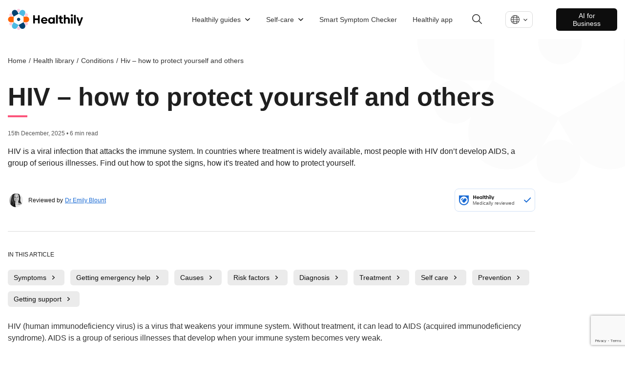

--- FILE ---
content_type: text/html; charset=utf-8
request_url: https://www.livehealthily.com/health-library/conditions/hiv
body_size: 21614
content:
<!DOCTYPE html><html lang="en" data-external-scripts="enable"><head><meta charSet="utf-8"/><meta name="viewport" content="width=device-width"/><meta name="next-head-count" content="2"/><link rel="dns-prefetch" href="https://cdn.livehealthily.com"/><link rel="dns-prefetch" href="https://www.googletagmanager.com"/><link rel="dns-prefetch" href="https://images.ctfassets.net"/><link rel="dns-prefetch" href="https://consentcdn.cookiebot.com"/><link rel="dns-prefetch" href="https://www.livehealthily.com"/><link rel="dns-prefetch" href="https://connect.facebook.net"/><link rel="dns-prefetch" href="https://www.google.com"/><link rel="dns-prefetch" href="https://11359660.fls.doubleclick.net"/><link rel="dns-prefetch" href="https://googleads.g.doubleclick.net"/><link rel="dns-prefetch" href="https://adservice.google.com"/><link rel="dns-prefetch" href="https://www.facebook.com"/><link rel="dns-prefetch" href="https://s.zkcdn.net"/><link rel="dns-prefetch" href="https://e-10537.adzerk.net"/><link rel="dns-prefetch" href="https://consent.cookiebot.com"/><link rel="dns-prefetch" href="https://www.google-analytics.com"/><link rel="dns-prefetch" href="https://stats.g.doubleclick.net"/><link rel="dns-prefetch" href="https://www.google.co.uk"/><meta name="viewport" content="width=device-width, initial-scale=1.0, maximum-scale=1.0,user-scalable=0"/><script type="text/javascript" src="https://www.googletagmanager.com/gtag/js?id=G-F9K0BC3LQJ&amp;l=dataLayer&amp;cx=c"></script><script>
          window.dataLayer = window.dataLayer || [];
            function gtag(){dataLayer.push(arguments);}
            gtag('js', new Date());
            gtag('config', 'UA-44847109-6', {
              page_path: window.location.pathname,
              custom_map: {
                   "dimension1": "kevelFlightId",
                   "dimension2": "kevelCreativeId",
                   "dimension3": "kevelDescription",
                   "dimension4": "kevelPartner" 
                }
            });
      </script><script>
       (function(w,d,s,l,i){w[l]=w[l]||[];
        w[l].push({'gtm.start': new Date().getTime(),event:'gtm.js', });
        var f=d.getElementsByTagName(s)[0],j=d.createElement(s),dl=l!='dataLayer'?'&l='+l:'';
        j.async=true;j.src='https://www.googletagmanager.com/gtm.js?id='+i+dl+'&gtm_auth=&gtm_preview=&gtm_cookies_win=x';
        f.parentNode.insertBefore(j,f);
      })(window,document,'script','dataLayer','GTM-KFFRMZ');
      </script><style data-styled="cEMALo" data-styled-version="4.4.1">
/* sc-component-id: page-wrapperstyles__PageWrapper-sc-x9vtpl-0 */
.cEMALo{font-family:'Helvetica',sans-serif;font-weight:300;color:#1F1F1F;}
/* sc-component-id: sc-global-209005265 */
:root{--scroll-padding-top:160px;} html{-webkit-scroll-padding-top:var(--scroll-padding-top);-moz-scroll-padding-top:var(--scroll-padding-top);-ms-scroll-padding-top:var(--scroll-padding-top);scroll-padding-top:var(--scroll-padding-top);} body{font-family:Helvetica,sans-serif;font-size:16px;margin:0px;} body a{-webkit-text-decoration:none;text-decoration:none;color:#1a6bd4;} body p,body span{font-size:1em;line-height:1.5em;} body ul,body ol{line-height:1.6em;font-size:1em;} body h1,body h2,body h3,body h4,body h5,body button{margin:0;} body h1{font-size:2.8em;} body h2{font-size:1.75rem;} body h3{font-size:1.5rem;font-weight:normal;}</style><script async="" src="//www.instagram.com/embed.js"></script><link rel="preload" href="/_next/static/css/6de8d8792387cd59.css" as="style"/><link rel="stylesheet" href="/_next/static/css/6de8d8792387cd59.css" data-n-g=""/><noscript data-n-css=""></noscript><script defer="" nomodule="" src="/_next/static/chunks/polyfills-c67a75d1b6f99dc8.js"></script><script src="/_next/static/chunks/webpack-a3b03b8659e88c21.js" defer=""></script><script src="/_next/static/chunks/framework-79bce4a3a540b080.js" defer=""></script><script src="/_next/static/chunks/main-cf6ec629aa2a46b8.js" defer=""></script><script src="/_next/static/chunks/pages/_app-e4564a9e409eddd4.js" defer=""></script><script src="/_next/static/chunks/ddc9e94f-34528fc44cd1d444.js" defer=""></script><script src="/_next/static/chunks/9291-bfbafd62070591a8.js" defer=""></script><script src="/_next/static/chunks/5406-a30ca0855d6a7583.js" defer=""></script><script src="/_next/static/chunks/5125-c03925fac711e37d.js" defer=""></script><script src="/_next/static/chunks/1928-19c852ebebac5d27.js" defer=""></script><script src="/_next/static/chunks/5843-cbd05a6849ca6de7.js" defer=""></script><script src="/_next/static/chunks/6557-a3257fff5f53782c.js" defer=""></script><script src="/_next/static/chunks/1161-c27cae650456fe82.js" defer=""></script><script src="/_next/static/chunks/pages/article-33f918ef9a656a05.js" defer="" data-cookieconsent="ignore"></script><script src="/_next/static/5f102a8321812186173b52fdfe25f161adaaf6df/_buildManifest.js" defer=""></script><script src="/_next/static/5f102a8321812186173b52fdfe25f161adaaf6df/_ssgManifest.js" defer=""></script></head><body><div id="__next" data-reactroot=""></div><script id="__NEXT_DATA__" type="application/json">{"props":{"pageProps":{"ads":null,"articleSchemas":[{"@context":"https://schema.org","@type":"MedicalWebPage","audience":"https://schema.org/Patient","about":{"@type":"MedicalEntity","name":"HIV – how to protect yourself and others"},"url":"https://www.livehealthily.com/health-library/conditions/hiv","datePublished":"2025-12-15T00:00+00:00","dateModified":"2025-12-15T11:35:02.077Z","mainContentOfPage":[{"@type":"WebPageElement","name":"What are the symptoms of HIV?"},{"@type":"WebPageElement","name":"When to get urgent help"},{"@type":"WebPageElement","name":"What causes HIV?"},{"@type":"WebPageElement","name":"Who can be affected?"},{"@type":"WebPageElement","name":"How is HIV diagnosed?"},{"@type":"WebPageElement","name":"What are the treatments for HIV?"},{"@type":"WebPageElement","name":"Self-care tips for living with HIV"},{"@type":"WebPageElement","name":"Can you prevent HIV?"},{"@type":"WebPageElement","name":"Where to get support"}],"mainEntityOfPage":{"@type":"WebSite","@id":"https://www.livehealthily.com/health-library/conditions/hiv"},"headline":"HIV – how to protect yourself and others","description":"HIV is a viral infection that attacks the immune system. Find out how it's treated and how to protect yourself.\n","publisher":{"@type":"Organization","name":"Healthily","url":"https://www.livehealthily.com","logo":{"@type":"ImageObject","url":"/static/images/shared/placeholder-min.jpg"},"publishingPrinciples":"https://www.livehealthily.com/legal/editorial-policy-principles","sameAs":["https://www.facebook.com/Healthily","https://twitter.com/wearehealthily","https://www.linkedin.com/company/thehealthilyapp"]},"breadcrumb":{"@context":"http://schema.org","@type":"BreadcrumbList","name":"Breadcrumb","itemListElement":[{"@type":"ListItem","position":1,"name":"Home","item":"https://www.livehealthily.com"},{"@type":"ListItem","position":2,"name":"Health Library","item":"https://www.livehealthily.com/health-library"},{"@type":"ListItem","position":3,"name":"Conditions","item":"https://www.livehealthily.com/health-library/conditions"},{"@type":"ListItem","position":4,"name":"HIV – how to protect yourself and others"}]},"citation":[{"@type":"MedicalWebPage","citation":"HIV and AIDS [Internet]. nhs.uk. [cited 1 Dec 2025]. Available from: https://www.nhs.uk/conditions/hiv-and-aids/"},{"@type":"MedicalWebPage","citation":"HIV/AIDS [Internet]. my.clevelandclinic.org. [1 Dec 2025]. Available from: https://my.clevelandclinic.org/health/diseases/4251-hiv-aids"},{"@type":"MedicalWebPage","citation":"HIV and AIDS fact sheet [Internet]. who.int. [1 Dec 2025]. Available from: https://www.who.int/news-room/fact-sheets/detail/hiv-aids"},{"@type":"MedicalWebPage","citation":"HIV/AIDS: Symptoms and causes [Internet]. mayoclinic.org. [1 Dec  2025]. Available from: https://www.mayoclinic.org/diseases-conditions/hiv-aids/symptoms-causes/syc-20373524"},{"@type":"MedicalWebPage","citation":"Understanding HIV [Internet]. nat.org.uk. [1 Dec 2025]. Available from: https://www.nat.org.uk/about-hiv/understanding-hiv/"},{"@type":"MedicalWebPage","citation":"About HIV [Internet]. cdc.gov. [1 Dec 2025]. Available from: https://www.cdc.gov/hiv/about/index.html"},{"@type":"MedicalWebPage","citation":"About HIV [Internet]. tht.org.uk. [1 Dec 2025]. Available from: https://tht.org.uk/hiv/about-hiv"}],"lastReviewed":"2025-12-15"}],"bodyData":{"dynamicBody":{"intro":{"type":"contentBlock","content":{"body":"HIV is a viral infection that attacks the immune system. In countries where treatment is widely available, most people with HIV don’t develop AIDS, a group of serious illnesses. Find out how to spot the signs, how it's treated and how to protect yourself."}},"sections":[{"type":"contentBlock","content":{"body":"HIV (human immunodeficiency virus) is a virus that weakens your immune system. Without treatment, it can lead to AIDS (acquired immunodeficiency syndrome). AIDS is a group of serious illnesses that develop when your immune system becomes very weak.\n\nHIV can be passed on when certain bodily fluids get into your bloodstream through activities like unprotected sex or sharing needles.\n\nWhile HIV stays in the body for life, effective and fast treatment means most people can live long, healthy lives and avoid passing the virus onto others. Find out how to protect yourself and what to do if you think you may be affected."}},{"anchor":"Symptoms","id":"symptoms","type":"contentBlock","content":{"body":"## What are the symptoms of HIV?\n\nThe symptoms of HIV can show up differently from person to person, and often depend on the stage of infection. There are 3 different stages:\n\n### 1. Early (acute) infection\n\nSome people have symptoms that appear 2 to 6 weeks after exposure to the virus, last a few days to weeks, and can easily be mistaken for the flu or another viral illness. Others may not have any symptoms at this stage.\n\nThe viral load – the amount of HIV in the blood – is at its highest soon after infection, so can spread more easily to others at this time.\n\nEarly HIV signs may include:\n\n- fever (high temperature)\n- a sore throat \n- sores in your mouth\n- swollen glands\n- a rash on your skin\n- muscle or joint pain\n- tiredness.\n\n### 2. Chronic (asymptomatic) phase\n\nThis stage can last for many years. You may not have any symptoms, which means you might not know you have HIV. But the virus is still active and continues to damage your immune system.\n\n### 3. Symptomatic HIV / advanced HIV/AIDS\n\nAs HIV continues to weaken your immune system, other symptoms may start to appear, such as:\n\n- swollen lymph nodes that won’t go away\n- weight loss\n- ongoing tiredness\n- repeated infections, such as [thrush](/health-library/conditions/oral-thrush-adults), [chest infections](/health-library/conditions/chest-infection-adult), or long-lasting diarrhea.\n\nWithout treatment, HIV can lead to AIDS within 8 to 10 years. This is also known as late-stage or advanced HIV.\n\nAIDS is the name given to a group of serious illnesses caused by the HIV virus, which can include [tuberculosis](/health-library/conditions/tuberculosis), cancers like [Kaposi’s sarcoma](/health-library/conditions/kaposis-sarcoma), and certain lymphomas (a type of cancer).\n\nIn countries where treatment is widely available, such as the US and UK, most people with HIV don’t develop AIDS.\n"}},{"anchor":"Getting emergency help","id":"getting-emergency-help","type":"contentBlock","content":{"body":"## When to get urgent help\n\n__See your doctor or go to a sexual health clinic to get an HIV test as soon as possible if you think you’ve been exposed to HIV__.\n\nTreatment called post-exposure prophylaxis (PEP) can stop infection as soon as possible after exposure, but it has to be taken within 72 hours to be effective."}},{"anchor":"Causes","id":"causes","type":"contentBlock","content":{"body":"## What causes HIV?\n\nOnce the virus enters the body, it starts to destroy white blood cells called CD4 T cells. These cells play a major role in fighting disease, so if they’re attacked, then you become more prone to infections and illnesses.\n\nHIV can be passed on through:\n\n- __unprotected vaginal or [anal sex](/sexual-health/anal-sex-all-you-need-to-know)__ – not using a condom with someone who has HIV\n- __shared needles or injecting equipment__\n- __pregnancy, birth, or breastfeeding from parent to baby__ – if it isn’t treated. But with treatment, this risk becomes very low\n- __receiving blood products (like a blood transfusion) that isn’t screened__ – this is rare in countries with safe blood systems.\n\nHIV can’t be spread by hugging, kissing, shaking hands, sharing food, using the same toilet, or through insect bites. "}},{"anchor":"Risk factors","id":"risk-factors","type":"contentBlock","content":{"body":"## Who can be affected?\n\nAnyone can get HIV, but some factors raise your risk. These include:\n\n- have anal or vaginal sex without a condom, especially with multiple partners\n- sharing injecting equipment that may be contaminated\n- abuse of alcohol or drugs, which can increase risky sexual behavior\n- having other [sexually transmitted infections (STIs)](/health-library/conditions/sexually-transmitted-infections) – such as [chlamydia](/health-library/conditions/chlamydia) or [syphilis](/health-library/conditions/syphilis)."}},{"anchor":"Diagnosis","id":"diagnosis","type":"contentBlock","content":{"body":"## How is HIV diagnosed?\n\nThe only way to know if you have HIV is to get tested. Options include:\n\n- blood tests done at a clinic or lab\n- rapid finger-prick or oral swab tests\n- home testing kits – make sure you use a good-quality kit from a reputable source.\n\nIf you test too soon after exposure, you may need further follow-up testing because of the 28-day ‘window period.’ This is the time between exposure to HIV and the time it takes for antibodies to show up on tests.\n\nIf a test is positive, you’ll need further tests to confirm the diagnosis. You’ll also:\n\n- have your viral load and CD4 count checked\n- be referred to an HIV specialist team."}},{"anchor":"Treatment","id":"treatment","type":"contentBlock","content":{"body":"## What are the treatments for HIV?\n\nWhile there’s no cure for HIV, taking antiretroviral therapy (ART) slows the progression of the virus, and means most people can live a long and healthy life.\n\nART usually involves taking a combination of medicines once a day to:\n\n- reduce the amount of virus in your body\n- keep your immune system strong\n- prevent serious illness\n- reduce the chance of passing on the virus – when ART is taken as prescribed, most people reach\n- an undetectable viral load within 6 months, which means they can’t infect others with HIV. "}},{"anchor":"Self care","id":"self-care","type":"contentBlock","content":{"body":"## Self-care tips for living with HIV\n\nAlongside medical treatment, daily habits can help you stay well. For example: \n\n- attend regular check-ups for blood tests and treatment reviews\n- eat a balanced diet, including plenty of fruit, vegetables, and protein\n- take care to avoid food-borne illnesses – for example, don’t eat raw eggs, undercooked meat, or unpasteurized dairy\n- stay up-to-date with vaccinations – your healthcare professional can tell you which ones you should have."}},{"anchor":"Prevention","id":"prevention","type":"contentBlock","content":{"body":"## Can you prevent HIV?\n\nYou can reduce your risk of getting or passing on HIV by:\n\n- using condoms properly\n- knowing your HIV status through regular testing\n- taking pre-exposure prophylaxis (PrEP) – medicine taken by people at higher risk of HIV\n- taking PEP (post-exposure prophylaxis) – emergency medicine taken within 72 hours after possible exposure to HIV. It needs to be started quickly and taken for a full course\n- taking ART if you have HIV – to keep your viral load undetectable\n- not sharing needles or injecting equipment\n- planning pregnancy, birth, and feeding safely with a specialist team – if you have HIV."}},{"anchor":"Getting support","id":"getting-support","type":"contentBlock","content":{"body":"## Where to get support\n\nHIV is a lifelong condition that can affect your emotional well-being, relationships, daily activities, and make you feel isolated and alone.\n\nTrusted support organizations can help, including:\n\n- __HIV Health and Wellness (US)__ – information and links to local services – https://www.hiv.gov\n- __Terrence Higgins Trust (UK)__ – support, resources, and a helpline – https://www.tht.org.uk"}}]}},"head":{"title":"HIV – how to protect yourself and others","description":"HIV is a viral infection that attacks the immune system. Find out how it's treated and how to protect yourself.\n","socialTitle":"HIV – how to protect yourself and others","socialDescription":"HIV is a viral infection that attacks the immune system. Find out how it's treated and how to protect yourself.\n","socialImage":{"metadata":{"tags":[],"concepts":[]},"sys":{"space":{"sys":{"type":"Link","linkType":"Space","id":"iqo3fk8od6t9"}},"id":"3jsPYeHjRRDBErZrEnWELI","type":"Asset","createdAt":"2020-11-24T15:31:42.289Z","updatedAt":"2020-11-24T15:31:42.289Z","environment":{"sys":{"id":"master","type":"Link","linkType":"Environment"}},"publishedVersion":10,"revision":1,"locale":"en-US"},"fields":{"title":"Boxing gloves and a red ribbon, symbolizing the fight against aids or hiv","description":"Credit: zahar2000","file":{"url":"//images.ctfassets.net/iqo3fk8od6t9/3jsPYeHjRRDBErZrEnWELI/298974e7bc0e341b42be50869c486803/iStock-1143898863.jpg","details":{"size":110957,"image":{"width":724,"height":483}},"fileName":"iStock-1143898863.jpg","contentType":"image/jpeg"}}},"cardType":"summary_large_image","languageLinks":[{"code":"en-us","label":"English","slug":"/health-library/conditions/hiv","isDefault":true},{"code":"es-es","label":"Español","slug":"/es-es/health-library/conditions/hiv","isDefault":false},{"code":"hi-in","label":"हिंदी","slug":"/hi-in/health-library/conditions/hiv","isDefault":false}],"authorMeta":null,"showKeywords":false,"noIndex":true},"isEnglishContent":true,"labels":{"disclaimer":"**Important:** Our website provides useful information but is not a substitute for medical advice. You should always seek the advice of your doctor when making decisions about your health.","relatedArticlesTitle":"Related Articles","ads":{"title":"Get help with this","partnerLabel":"Trusted Partner","displayAdDisclaimer":"ADVERTISEMENT"}},"locale":"en-us","medicallyReviewedConstants":{"LOCALE":"en-us","MEDICALLY_REVIEWED_LABEL":"Medically reviewed","DESCRIPTION":" All Healthily articles and videos are checked by our doctors to make sure the information is medically safe. Find out more on our \u003ca href=\"https://www.livehealthily.com/safety\" target=\"_blank\"\u003esafety page\u003c/a\u003e, and in our \u003ca href=\"https://www.livehealthily.com/legal/editorial-policy-principles\" target=\"_blank\"\u003eeditorial policy\u003c/a\u003e.","BODY":"#### OUR PROMISE TO YOU\n  1. We check our content is medically accurate, jargon-free and easy to read \n  2. We save you time - we’re your one-stop shop for science-backed information\n  3. We avoid needless anxiety and false hope - we're realistic about risks and benefits\n"},"tableOfContents":{"headings":[{"name":"Symptoms","id":"symptoms"},{"name":"Getting emergency help","id":"getting-emergency-help"},{"name":"Causes","id":"causes"},{"name":"Risk factors","id":"risk-factors"},{"name":"Diagnosis","id":"diagnosis"},{"name":"Treatment","id":"treatment"},{"name":"Self care","id":"self-care"},{"name":"Prevention","id":"prevention"},{"name":"Getting support","id":"getting-support"}],"title":"In this article","isHorizontal":true,"eventAction":"dynamic-article-anchor-clicked"},"writersInfo":{"authors":[{"name":"Amelia Glean","link":"/team/editorial/amelia-glean","photo":"https://images.ctfassets.net/iqo3fk8od6t9/6p8FPAOzGgVjVth5DrQf6x/ddff5188d1c31b0581a8c7ac2254e4aa/IMG_0455__1_.jpeg"}],"editors":[{"name":"Charlotte Haigh","link":"/team/editorial/charlotte-haigh","photo":"https://images.ctfassets.net/iqo3fk8od6t9/3da8x4rHOG7ZqF5FJLhWgh/6fb2cfd759f58b97460c502c02b672c5/Charlotte_Haigh.png"}],"reviewers":[{"name":"Dr Emily Blount","link":"/team/dr-emily-blount","photo":"https://images.ctfassets.net/iqo3fk8od6t9/1nxWLPbwwDtVfTjFCkN2Lh/dc8b0eefe0431eb138317974cbc80378/IMG_6618__1_.jpg"}],"hasReviewers":true,"reviewInfo":{"title":"Article information","publishDateLabel":"Published on:","lastReviewedLabel":"Last reviewed:","editorLabel":"Editor:","reviewedByLabel":"Reviewed by","medicallyReviewedLabel":"Medically reviewed","medicallyReviewedText":"All of Healthily's articles undergo medical safety checks to verify that the information is medically safe. View more details in our \u003ca href=\"/safety\" target=\"_blank\" rel=\"noopener noreferrer\"\u003esafety page\u003c/a\u003e, or read our \u003ca href=\"/legal/editorial-policy-principles\" target=\"_blank\" rel=\"noopener noreferrer\"\u003eeditorial policy\u003c/a\u003e.","reviewedDate":"15/12/2025","reviewedDateForSchema":true,"publishDateWithMonth":"15 December 2025","reviewedDateWithMonth":"15 December 2025","nextReviewDateWithMonth":"15 December 2028","nextReviewLabel":"Next review:","medicalReviewerLabel":"Medical reviewer:","authorLabel":"Author:"},"hasAuthorOrReviewer":true},"relatedArticlesData":{"recommendationsApiUrls":{"articleRecommendationsUrl":"https://api-master.prod.your.md/v3/recommendations/hiv.json","categoryRecommendationsUrl":"https://api-master.prod.your.md/v3/recommendations/categories/conditions.json","fallbackRecommendationsUrl":"https://api-master.prod.your.md/v3/recommendations/top/top.json"},"labels":{"partnerLabel":"Trusted Partner","relatedArticlesTitle":"Related Articles"}},"topData":{"breadcrumbs":[{"href":"/","label":"Home"},{"href":"/health-library","label":"Health Library"},{"href":"/health-library/conditions","label":"Conditions"},{"label":"HIV – how to protect yourself and others"}],"hasReviewer":true,"headerData":{"title":"HIV – how to protect yourself and others","publishDateWithoutFormat":"2025-12-15T00:00+00:00","updatedAt":"2025-12-15T11:35:02.077Z","topDateInfo":"15th December, 2025 • 6 min read"},"medicallyReviewedConstants":{"LOCALE":"en-us","MEDICALLY_REVIEWED_LABEL":"Medically reviewed","DESCRIPTION":" All Healthily articles and videos are checked by our doctors to make sure the information is medically safe. Find out more on our \u003ca href=\"https://www.livehealthily.com/safety\" target=\"_blank\"\u003esafety page\u003c/a\u003e, and in our \u003ca href=\"https://www.livehealthily.com/legal/editorial-policy-principles\" target=\"_blank\"\u003eeditorial policy\u003c/a\u003e.","BODY":"#### OUR PROMISE TO YOU\n  1. We check our content is medically accurate, jargon-free and easy to read \n  2. We save you time - we’re your one-stop shop for science-backed information\n  3. We avoid needless anxiety and false hope - we're realistic about risks and benefits\n"},"mobileBreadcrumb":{"title":"Conditions A-Z","link":"/health-library#conditions"}},"footerData":{"references":"HIV and AIDS [Internet]. nhs.uk. [cited 1 Dec 2025]. Available from: https://www.nhs.uk/conditions/hiv-and-aids/\n\nHIV/AIDS [Internet]. my.clevelandclinic.org. [1 Dec 2025]. Available from: https://my.clevelandclinic.org/health/diseases/4251-hiv-aids\n\nHIV and AIDS fact sheet [Internet]. who.int. [1 Dec 2025]. Available from: https://www.who.int/news-room/fact-sheets/detail/hiv-aids\n\nHIV/AIDS: Symptoms and causes [Internet]. mayoclinic.org. [1 Dec  2025]. Available from: https://www.mayoclinic.org/diseases-conditions/hiv-aids/symptoms-causes/syc-20373524\n\nUnderstanding HIV [Internet]. nat.org.uk. [1 Dec 2025]. Available from: https://www.nat.org.uk/about-hiv/understanding-hiv/\n\nAbout HIV [Internet]. cdc.gov. [1 Dec 2025]. Available from: https://www.cdc.gov/hiv/about/index.html\n\nAbout HIV [Internet]. tht.org.uk. [1 Dec 2025]. Available from: https://tht.org.uk/hiv/about-hiv\n","referencesIntro":"We include references at the end of every article, so you know where we get our facts. We only ever take evidence from medically-recognised sources, approved by the [UK National Health Service's The Information Standard ](https://digital.nhs.uk/data-and-information/information-standards)or aligns with the [Patient Information Forum’s Toolkit for Accuracy and Guide to Sourcing](https://pifonline.org.uk/resources/pif-tick-hcp-directory-launch/). When we talk about popular health trends or claims, we'll always tell you if there's very little or no evidence to back them up. Our [medical team](https://www.livehealthily.com/team/medical) also checks our sources, making sure they're appropriate and that we've interpreted the science correctly.","appendixTitle":"References","writersInfo":{"authors":[{"name":"Amelia Glean","link":"/team/editorial/amelia-glean","photo":"https://images.ctfassets.net/iqo3fk8od6t9/6p8FPAOzGgVjVth5DrQf6x/ddff5188d1c31b0581a8c7ac2254e4aa/IMG_0455__1_.jpeg"}],"editors":[{"name":"Charlotte Haigh","link":"/team/editorial/charlotte-haigh","photo":"https://images.ctfassets.net/iqo3fk8od6t9/3da8x4rHOG7ZqF5FJLhWgh/6fb2cfd759f58b97460c502c02b672c5/Charlotte_Haigh.png"}],"reviewers":[{"name":"Dr Emily Blount","link":"/team/dr-emily-blount","photo":"https://images.ctfassets.net/iqo3fk8od6t9/1nxWLPbwwDtVfTjFCkN2Lh/dc8b0eefe0431eb138317974cbc80378/IMG_6618__1_.jpg"}],"hasReviewers":true,"reviewInfo":{"title":"Article information","publishDateLabel":"Published on:","lastReviewedLabel":"Last reviewed:","editorLabel":"Editor:","reviewedByLabel":"Reviewed by","medicallyReviewedLabel":"Medically reviewed","medicallyReviewedText":"All of Healthily's articles undergo medical safety checks to verify that the information is medically safe. View more details in our \u003ca href=\"/safety\" target=\"_blank\" rel=\"noopener noreferrer\"\u003esafety page\u003c/a\u003e, or read our \u003ca href=\"/legal/editorial-policy-principles\" target=\"_blank\" rel=\"noopener noreferrer\"\u003eeditorial policy\u003c/a\u003e.","reviewedDate":"15/12/2025","reviewedDateForSchema":true,"publishDateWithMonth":"15 December 2025","reviewedDateWithMonth":"15 December 2025","nextReviewDateWithMonth":"15 December 2028","nextReviewLabel":"Next review:","medicalReviewerLabel":"Medical reviewer:","authorLabel":"Author:"},"hasAuthorOrReviewer":true},"shareTexts":{"copy":{"label":"Copy Link","failure":"Failed Copy","success":"Successfully Copied"},"email":{"label":"Email"},"button":"Share","twitter":{"label":"Twitter"},"facebook":{"label":"Facebook"},"linkedin":{"label":"LinkedIn"}},"socialTitle":"HIV – how to protect yourself and others","articleInformationData":{"publishDateWithMonth":"15 December 2025","reviewedDateWithMonth":"15 December 2025","nextReviewDateWithMonth":"15 December 2028","reviewers":[{"name":"Dr Emily Blount","link":"/team/dr-emily-blount","photo":"https://images.ctfassets.net/iqo3fk8od6t9/1nxWLPbwwDtVfTjFCkN2Lh/dc8b0eefe0431eb138317974cbc80378/IMG_6618__1_.jpg"}],"authors":[{"name":"Amelia Glean","link":"/team/editorial/amelia-glean","photo":"https://images.ctfassets.net/iqo3fk8od6t9/6p8FPAOzGgVjVth5DrQf6x/ddff5188d1c31b0581a8c7ac2254e4aa/IMG_0455__1_.jpeg"}],"editors":[{"name":"Charlotte Haigh","link":"/team/editorial/charlotte-haigh","photo":"https://images.ctfassets.net/iqo3fk8od6t9/3da8x4rHOG7ZqF5FJLhWgh/6fb2cfd759f58b97460c502c02b672c5/Charlotte_Haigh.png"}],"title":"Article information","publishDateLabel":"Published on:","lastReviewedLabel":"Last reviewed:","nextReviewLabel":"Next review:","medicalReviewerLabel":"Medical reviewer:","authorLabel":"Author:","editorLabel":"Editor:"}},"feedbackData":{"urls":{"positive":"https://api-master.prod.your.md/content/articles/feedback/positive/hiv/en-us/main","negative":"https://api-master.prod.your.md/content/articles/feedback/negative/hiv/en-us/main"},"data":{"feedbackTexts":{"initial":{"text":"Did you find this useful?"},"positive":{"text":"Thanks for letting us know"},"negative":{"text":"Sorry to hear that, ","action":"tell us more"}},"readCount":"","feedbackStates":{"initial":"initial","positive":"positive","negative":"negative","error":"error","loading":"loading","success":"success"},"feedbackModalStates":{"initial":{"name":"initial","header":"What do you think?","subTitle":"Please select one.","commentTitle":"ANY COMMENTS OR SUGGESTIONS?","placeHolder":"What would make this website better for you?","buttonSubmitLabel":"Submit","closeButtonLabel":"Close","reasons":[{"id":"helpful","title":"This isn’t helpful"},{"id":"relevant","title":"This isn’t relevant"},{"id":"wrong","title":"Something is wrong"},{"id":"accurate","title":"This isn’t accurate"}]},"error":{"name":"error","title":"Oh no, something’s gone wrong","text":" There was an error when submitting your feedback – have a screen break then try again in a few minutes.","tryAgainButtonLabel":"Try Again","closeButtonLabel":"Close"},"success":{"name":"success","title":"Thank you for your feedback","text":"We're listening – we use your feedback to improve your experience, and make our content more helpful.","closeButtonLabel":"Close"},"loading":{"name":"loading","text":"Please wait a moment..."}}}}},"staticContent":{"ads":{"displayAdDisclaimer":"ADVERTISEMENT"},"top":"Top","head":{"title":"Healthily - Health Guide and Self-Care Checker","keywords":"self-care Checker,Symptoms,Healthcare,Health App,Health Guide,Digital Health,AI healthcare,health guide","description":"The path to perfect health starts with self-care and Healthily is here to guide you step by step."},"about":"About","email":{"body":"I’ve found some information from Healthily on \"${windowTitle}\" that you might find helpful.%0D%0ATo view, click on this address or copy and paste it into your Web browser. %0D%0A %0D%0A${socialURL} %0D%0A %0D%0ALet me know if you find it useful.","subject":"Here’s some information on ${windowTitle}"},"footer":{"id":"2freAMStvtuRMX5hO9JMvE","sysUpdatedAt":"2025-07-29T11:03:54.748Z","sysCreatedAt":"2021-03-05T16:42:29.573Z","name":"Shared Footer","columns":[{"links":[{"link":"/about","label":"About"},{"link":"/safety","label":"Safety"},{"link":"/team","label":"Our team"},{"link":"/team/advisory-board","label":"Advisory board"},{"link":"/team/medical","label":"Medical team"},{"link":"/team/editorial","label":"Editorial team"},{"link":"mailto:support@livehealthily.com","label":"Contact"}],"header":"Our company"},{"links":[{"link":"https://www.healthily.ai/","label":"Healthily.ai"},{"link":"https://www.healthily.ai/dot-smart-symptom-checker","label":"Products"},{"link":"https://www.healthily.ai/blog","label":"Blog"},{"link":"mailto:info@healthily.ai","label":"Contact"}],"header":"For Business"},{"links":[{"link":"/legal/terms","label":"Terms of service"},{"link":"/legal/privacy","label":"Privacy policy"},{"link":"/legal/cookie-policy","label":"Cookie policy"},{"link":"/legal/cookie-settings","label":"Cookie settings"},{"link":"/legal/safe-use","label":"Using Healthily safely"},{"link":"/legal/cemark","label":"Certificates"},{"link":"/legal/editorial-policy-principles","label":"Editorial policy and principles"},{"link":"/legal/accessibility","label":"Accessibility"},{"link":"/legal/explainability-statement","label":"Explainability Statement"}],"header":"Legal"}],"newsletterSend":"Send","newsletterJoin":"Join our newsletter","information":"Healthily is committed to producing high-quality, evidence-based, functional consumer health and care information. To support this, we apply the principles and quality statements of The Information Standard fully to ensure that our process for producing information follows best practice.","disclaimer":"Our website services, content and products provide useful information. Healthily does not provide medical advice, diagnosis or treatment. Links to third party sites, products and services do not constitute endorsement.","trustMarker":{"id":"1hwWmqrR5yWanghOW1KvBI","sysUpdatedAt":"2022-11-23T12:19:59.393Z","sysCreatedAt":"2021-07-02T09:06:58.184Z","title":"Trust Marker","description":"Trust Marker","file":{"url":"//images.ctfassets.net/iqo3fk8od6t9/1hwWmqrR5yWanghOW1KvBI/5d51f1acf64c0c5b7c87702bc0346113/trust_mark.svg","details":{"size":8604,"image":{"width":128,"height":40}},"fileName":"trust_mark.svg","contentType":"image/svg+xml"}},"safetyCards":[{"id":"45Mz3vHOrgENp9fHGM6JNA","sysUpdatedAt":"2021-06-18T09:05:34.475Z","sysCreatedAt":"2021-02-16T18:38:47.578Z","section":"Shared: Safety Logos","title":"e-Privacy footer logo","image":{"id":"1qmq4D6E9WkbjTvQGhy7CK","sysUpdatedAt":"2021-05-17T15:55:43.723Z","sysCreatedAt":"2020-10-27T17:37:51.144Z","title":"asset-logo-e-privacy-logo-grey","file":{"url":"//images.ctfassets.net/iqo3fk8od6t9/1qmq4D6E9WkbjTvQGhy7CK/dc3eea8ee57e69e04708e7c618e1b2e4/asset-logo-e-privacy-logo-grey__1_.svg","details":{"size":13131,"image":{"width":47,"height":54}},"fileName":"asset-logo-e-privacy-logo-grey__1_.svg","contentType":"image/svg+xml"}},"ctaUrl":"https://www.eprivacy.eu/en/customers/awarded-seals/company/yourmd-ltd"},{"id":"4DUAvUsbhgphPBz7mbf0g1","sysUpdatedAt":"2021-07-07T13:29:37.473Z","sysCreatedAt":"2021-02-16T18:38:47.601Z","section":"Shared: Safety Logos","title":"Truster Information Creator - footer","image":{"id":"nF7XlBoQyHhDHuuE3q34U","sysUpdatedAt":"2021-03-10T16:12:00.533Z","sysCreatedAt":"2020-10-27T17:40:26.299Z","title":"Patient Information Forum Tick","file":{"url":"//images.ctfassets.net/iqo3fk8od6t9/nF7XlBoQyHhDHuuE3q34U/faea47ee82e616f124a815291882526b/Trusted_Information_Creator_1.5x.svg","details":{"size":8400,"image":{"width":73,"height":37}},"fileName":"Trusted Information Creator@1.5x.svg","contentType":"image/svg+xml"}},"ctaUrl":"https://www.piftick.org.uk"},{"id":"7gKHo4PCeOYfr3AkuPIBML","sysUpdatedAt":"2021-06-18T08:49:36.982Z","sysCreatedAt":"2021-02-16T18:38:47.713Z","section":"Shared: Safety Logos","title":"PRSB Logo for Footer","image":{"id":"1HXajI8DouSjo0Qh2agFjd","sysUpdatedAt":"2021-02-15T18:24:30.776Z","sysCreatedAt":"2020-10-27T17:37:50.990Z","title":"PRSB logo for footer ","file":{"url":"//images.ctfassets.net/iqo3fk8od6t9/1HXajI8DouSjo0Qh2agFjd/4d9fac2c5dd692faadca993d73df0cae/PRSB_Grey_1.5x.svg","details":{"size":1311,"image":{"width":90,"height":24}},"fileName":"PRSB_Grey_1.5x.svg","contentType":"image/svg+xml"}},"ctaUrl":"https://theprsb.org/projects-2/yourmd/"},{"id":"tJetQ1nfM0IT1oBgr6pSI","sysUpdatedAt":"2021-07-14T15:30:45.373Z","sysCreatedAt":"2021-03-16T14:10:05.430Z","section":"Shared: Safety Logos","title":"sustainable development goals - footer  ","image":{"id":"7Haj4cJ5cBwsnztO3mZwCC","sysUpdatedAt":"2021-03-16T15:06:20.479Z","sysCreatedAt":"2021-03-16T15:06:20.479Z","title":"SDG logo for footer ","file":{"url":"//images.ctfassets.net/iqo3fk8od6t9/7Haj4cJ5cBwsnztO3mZwCC/fb7146c335fa2b5130d5f0354446e704/Sustainable_Development_Goals.svg","details":{"size":14128,"image":{"width":68,"height":37}},"fileName":"Sustainable Development Goals.svg","contentType":"image/svg+xml"}},"ctaUrl":"https://sdgs.un.org/goals/goal3"},{"id":"h9NQeplFbOgALg8YogZEY","sysUpdatedAt":"2021-06-18T08:50:44.922Z","sysCreatedAt":"2021-03-17T11:01:21.630Z","section":"Shared: Safety Logos","title":"AI for good - footer logo coloured","image":{"id":"4FBMzlRhHuN8sw9ZyYEsT5","sysUpdatedAt":"2021-04-01T14:58:23.908Z","sysCreatedAt":"2021-03-17T09:50:34.462Z","title":"AI for good - footer logo.png","file":{"url":"//images.ctfassets.net/iqo3fk8od6t9/4FBMzlRhHuN8sw9ZyYEsT5/20e9562913729bed63f88315e9f9ab61/AI__38px_height_1.svg","details":{"size":4779,"image":{"width":38,"height":38}},"fileName":"AI__38px_height 1.svg","contentType":"image/svg+xml"}},"ctaUrl":"https://aiforgood.itu.int/"}],"mobileMenuLinks":[{"id":"4aquHhmDx4VH9noDkCJSnY","sysUpdatedAt":"2021-11-30T14:27:38.514Z","sysCreatedAt":"2021-11-30T14:27:38.514Z","text":"Blog","link":"/blog","isInternal":true},{"id":"42f9ndsiC2nlGZKjMxWIAt","sysUpdatedAt":"2021-12-01T11:10:11.630Z","sysCreatedAt":"2021-12-01T11:10:11.630Z","text":"Press","link":"/press","isInternal":true},{"id":"1LErpSicJnL1dBjeS3ShC8","sysUpdatedAt":"2021-11-29T11:31:06.836Z","sysCreatedAt":"2021-11-29T11:31:06.836Z","text":"Careers","link":"https://apply.workable.com/livehealthily/","isInternal":false},{"id":"l8U7l4IxboZjK7GnpSYcS","sysUpdatedAt":"2021-11-30T14:28:27.529Z","sysCreatedAt":"2021-11-30T14:28:27.529Z","text":"Contact","link":"mailto:support@livehealthily.com","isInternal":false}]},"feedback":{"no":"No","yes":"Yes","thanks":"Thanks for your feedback","contactUs":"For additional comments please email us at \u003ca href=mailto:support@livehealthily.com\u003esupport@livehealthily.com\u003c/a\u003e","findUseful":"Find this article useful?"},"readMore":"Read more","showLess":"Show less","showMore":"Show more","condition":{"certificationBanner":"All of Healthily’s health library articles are reviewed by certified doctors"},"important":"Important","disclaimer":{"condition":"Our website provides useful information but is not a substitute for medical advice. You should always seek the advice of your doctor when making decisions about your health.","yourSymptoms":"If you have these symptoms, they may be unrelated to any of these conditions listed. If you are concerned about your symptoms then you should see a doctor."},"navContent":{"theApp":"Get the app","appLink":{"href":"/app","text":"Get the app"},"homeLink":{"href":"/"},"logoLink":"https://images.ctfassets.net/iqo3fk8od6t9/32j6kiJnq91g4u3Mk3C77f/49425ef07b8939c747a452e94bea9d9b/Healthily_1.5x.svg","getTheApp":"Get the app","aboutItems":{"list":[{"href":"/about","text":"About us"},{"href":"/team/advisory-board","text":"Advisory board"},{"href":"mailto:support@livehealthily.com","text":"Contact"}],"name":"About"},"downloadCTA":"Get Healthily","bottomSection":[{"href":"/blog","text":"Blog"},{"href":"https://apply.workable.com/livehealthily/","text":"Careers"},{"href":"/press","text":"Press"},{"href":"mailto:support@livehealthily.com","text":"Contact"}],"symptomChecker":"Start Assessment","healthTopicsItems":{"list":[{"href":"/health-library","text":"Health library"},{"href":"/blog","text":"Blog"}],"name":"Health library"},"learnAboutOurSelfcareApp":"Learn about our self-care app"},"searchForm":{"title":"Looking for something?","metaText":"All information is reviewed by doctors.","clearSearch":"Clear Search","description":"Ask away.","placeholder":"Type symptoms or questions"},"breadcrumbs":{"blog":{"href":"/blog","label":"Blog"},"home":{"href":"/","label":"Home"},"team":{"href":"/team","label":"Team"},"legal":{"href":"/legal","label":"Legal"},"press":{"href":"/press","label":"Press"},"search":{"href":"/search","label":"Search"},"yourSymptoms":{"href":"/your-symptoms","label":"Your Symptoms"},"healthLibrary":{"href":"/health-library","label":"Health Library"},"whenToTakeActions":{"href":"/","label":"When To Take Actions"},"healthLibraryArticles":{"href":"/health-library/articles","label":"Articles"}},"twitterLink":"https://twitter.com/wearehealthily/","cookieBanner":{"text":"When visiting our site we set preference and performance cookies to improve your experience and this site, and third party marketing cookies to show you tailored content and ads. See \u003ca href=\"/legal/cookie-policy-nigeria\"\u003eCookie policy\u003c/a\u003e for more information.","acceptButton":"Close"},"facebookLink":"https://www.facebook.com/wearehealthily","notFoundPage":{"body":"Unfortunately the page \u003cstrong\u003e{path}\u003c/strong\u003e either doesn’t exist, or isn’t very well at the moment. We’ll check the symptoms. In the meantime, try our homepage.","title":"Page not found","buttonText":"Go to home page"},"showMore1Min":"Show more (1min)","instagramLink":"https://www.instagram.com/wearehealthily/","seeTheAppLink":{"href":"/app","text":"See the App"},"downloadBanner":{"title":"Introducing Healthily by Your.MD","tryApp":"Try the App","subtitle":"Assess, understand, track and manage your health for free","phoneImageDescription":"Image of a phone with the Your.MD app","downloadsImageDescription":"3,000,000+ Downloads"},"latestArticles":{"title":"Latest articles","ctaText":"View all"},"contentProvider":{"nhsLogo":"NHS Logo","yourmdLogo":"Image of Healthily logo","contentProducedBy":"Content produced by","contentSuppliedBy":"Content supplied by","translatedFromOriginalNHSContentBy":"Translated from original NHS content by"},"searchResultCta":{"title":"Wait! We picked up some symptoms in your search.","ctaText":"Try our free, Smart Symptom Checker","subTitle":"Do you need help in finding out what to do?"},"trendingArticles":{"title":"Trending topics","ctaText":"Learn more"},"emailSubscription":{"error":"An unexpected internal error has occurred.","sending":"Sending...","success":"Thanks, please check your email to confirm.","subscribe":"subscribe","emailError":"You must write a valid e-mail.","latestInfo":"Make sure you get the latest information, recommendations and news.","keepInformed":"Keep Informed","emailPlaceHolder":"Email","firstNamePlaceHolder":"First name"},"announcementBanner":"Introducing \u003ca href='/daily-drop-in/16th-may' rel='noopener noreferrer' id='announcement-banner-cta'\u003eThe Daily Drop-in:\u003c/a\u003e Our daily pick of the best tools and articles to help you care for yourself during lockdown.","selectYourLanguage":"Select your language","sharedHead":{"id":"7IcjMSsSjDMh9UGcCVrpDd","sysUpdatedAt":"2022-02-13T08:03:01.776Z","sysCreatedAt":"2021-06-18T08:23:32.731Z","title":"Includes Default Head Values","keywords":"self-care Checker,Symptoms,Healthcare,Health App,Health Guide,Digital Health,AI healthcare,health guide","socialTitle":"Healthily - Health Guide and Self-Care Checker","socialImage":{"id":"iyzZaF4Q7RXo1BCFqkw4E","sysUpdatedAt":"2022-02-07T16:10:58.836Z","sysCreatedAt":"2021-05-28T14:24:35.403Z","title":"social-sharing-image","file":{"url":"//images.ctfassets.net/iqo3fk8od6t9/iyzZaF4Q7RXo1BCFqkw4E/a63dd1994cbf07e70a79e82cc7e971ef/Social_1200-630_1x.png","details":{"size":13085,"image":{"width":1200,"height":630}},"fileName":"Social 1200-630@1x.png","contentType":"image/png"}},"appleImage":{"id":"3b1kbTBqzAONViQCHGXKEJ","sysUpdatedAt":"2021-05-28T14:08:04.322Z","sysCreatedAt":"2021-05-28T14:08:04.322Z","title":"180x180-apple-touch-icon","file":{"url":"//images.ctfassets.net/iqo3fk8od6t9/3b1kbTBqzAONViQCHGXKEJ/1d9f59f066baafa7dd3f296741e1694b/180x180-apple-touch-icon","details":{"size":19877,"image":{"width":180,"height":180}},"fileName":"180x180-apple-touch-icon","contentType":"image/png"}},"description":"The path to perfect health starts with self-care and Healthily is here to guide you step by step."},"navigationBar":{"id":"1HIvI5FJUvyRsnYtqoqKK3","sysUpdatedAt":"2024-02-26T14:08:46.737Z","sysCreatedAt":"2022-10-18T10:48:27.462Z","name":"New IA Navigation bar","logo":{"id":"1yJOKKEIFuGGAiOtJSRuWd","sysUpdatedAt":"2021-11-26T11:54:09.608Z","sysCreatedAt":"2021-11-26T11:54:09.608Z","title":"Healthily 1.5x","description":"","file":{"url":"//images.ctfassets.net/iqo3fk8od6t9/1yJOKKEIFuGGAiOtJSRuWd/67d47a1618c77d496b0d4ec89588e430/Healthily_1.5x.svg","details":{"size":8562,"image":{"width":154,"height":44}},"fileName":"Healthily_1.5x.svg","contentType":"image/svg+xml"}},"logoLink":"/","items":[{"id":"4jQfXdgjXFsyGGbv5tHpUa","sysUpdatedAt":"2023-03-13T13:52:52.653Z","sysCreatedAt":"2022-10-18T10:48:22.572Z","name":"Healthily guides","navigationLink":{"id":"45Oey66NsCnaPBwcowdUdN","sysUpdatedAt":"2023-02-14T08:02:59.778Z","sysCreatedAt":"2021-12-15T17:48:50.644Z","text":"View all ","link":"/guides","isInternal":true},"isMegaMenu":true,"megaMenuItems":[{"id":"Wadabw5h38NHJcBxqPciW","sysUpdatedAt":"2023-05-16T15:16:34.800Z","sysCreatedAt":"2022-10-17T15:50:54.934Z","name":"Complete guides","icon":{"id":"2fvxe0BcNlBjNgpNpLduMG","sysUpdatedAt":"2022-01-19T14:42:40.501Z","sysCreatedAt":"2022-01-19T14:42:40.501Z","title":"Common symptoms icon","description":"","file":{"url":"//images.ctfassets.net/iqo3fk8od6t9/2fvxe0BcNlBjNgpNpLduMG/aa019a1412fcb6423a27f80095409a95/common_symptoms_34px.svg","details":{"size":718,"image":{"width":34,"height":34}},"fileName":"common symptoms 34px.svg","contentType":"image/svg+xml"}},"links":[{"id":"5s00XsTRiLLNEPMcZdiGmZ","sysUpdatedAt":"2023-02-14T09:54:42.779Z","sysCreatedAt":"2023-02-14T07:51:49.958Z","text":"Pain","link":"/guides/pain-management","isInternal":true},{"id":"6HM8r0hDf5tIJHyV2ksNL2","sysUpdatedAt":"2023-02-15T09:28:40.272Z","sysCreatedAt":"2023-02-14T08:15:20.062Z","text":"Sleep problems","link":"/guides/better-sleep","isInternal":true},{"id":"cE7J3EXkhaXnGVaeVRm8b","sysUpdatedAt":"2023-02-14T08:19:03.545Z","sysCreatedAt":"2023-02-14T08:19:03.545Z","text":"Sexual health","link":"/sexual-health","isInternal":true},{"id":"63cmStdafyYPsXT3s7NodA","sysUpdatedAt":"2024-02-07T12:02:03.780Z","sysCreatedAt":"2023-02-14T08:22:22.342Z","text":"Home health checks","link":"/guides/health-checks-at-home","isInternal":true},{"id":"3GaiAsyH4e0i9KQjZLk5aq","sysUpdatedAt":"2023-02-14T09:13:02.094Z","sysCreatedAt":"2023-02-14T09:13:02.094Z","text":"Vaginal health","link":"/guides/vaginal-health","isInternal":true},{"id":"7jtwJYrhMG91oMlEDeXSk3","sysUpdatedAt":"2023-02-14T09:55:55.462Z","sysCreatedAt":"2023-02-14T09:13:54.806Z","text":"Periods","link":"/guides/periods","isInternal":true},{"id":"33q5IldwaIWuFDGBUTY9D3","sysUpdatedAt":"2023-02-14T09:14:48.271Z","sysCreatedAt":"2023-02-14T09:14:48.271Z","text":"Getting pregnant","link":"/guides/getting-pregnant","isInternal":true},{"id":"4nD0QMEDLjuvFjOGea91VF","sysUpdatedAt":"2023-02-14T09:17:28.124Z","sysCreatedAt":"2023-02-14T09:17:28.124Z","text":"Menopause","link":"/guides/menopause","isInternal":true},{"id":"5tFiZmTheV70Z0i9KZWIEc","sysUpdatedAt":"2023-05-16T15:16:23.317Z","sysCreatedAt":"2023-05-16T15:16:23.317Z","text":"Understanding UTIs","link":"https://www.livehealthily.com/guides/understanding-utis","isInternal":true}]},{"id":"4C1klE3fXVUyJckcwINVT9","sysUpdatedAt":"2023-02-14T09:23:17.011Z","sysCreatedAt":"2022-10-17T15:47:31.184Z","name":"Health A-Z","icon":{"id":"rw4zsmY5O8KYDmHAho9kj","sysUpdatedAt":"2022-01-19T14:43:43.452Z","sysCreatedAt":"2022-01-19T14:43:43.452Z","title":"other topics icon","description":"","file":{"url":"//images.ctfassets.net/iqo3fk8od6t9/rw4zsmY5O8KYDmHAho9kj/d9f167e815fcaaf0b008c6b3903802b1/other_topics_34px.svg","details":{"size":1301,"image":{"width":34,"height":34}},"fileName":"other topics 34px.svg","contentType":"image/svg+xml"}},"links":[{"id":"7crYSGelC9PzkMtBrnm2Ue","sysUpdatedAt":"2022-10-17T15:21:38.378Z","sysCreatedAt":"2022-10-17T15:21:38.378Z","text":"Symptoms","link":"/health-library#symptoms","isInternal":true},{"id":"1tcJQhbEXOBeoRZEO7qhre","sysUpdatedAt":"2022-10-17T15:22:33.642Z","sysCreatedAt":"2022-10-17T15:22:33.642Z","text":"Conditions","link":"/health-library#conditions","isInternal":true},{"id":"597ljq3Zfwv7CRAJkMzoZD","sysUpdatedAt":"2022-10-17T15:23:28.115Z","sysCreatedAt":"2022-10-17T15:23:28.115Z","text":"Treatments","link":"/health-library#treatments","isInternal":true},{"id":"2Y6S89gYmtidehJZ6aEQIk","sysUpdatedAt":"2022-10-17T15:25:55.705Z","sysCreatedAt":"2022-10-17T15:25:55.705Z","text":"Drugs","link":"/health-library#drugs","isInternal":true},{"id":"3yqm8dAn9hDCErBQvh6IaX","sysUpdatedAt":"2022-10-18T11:38:01.647Z","sysCreatedAt":"2022-10-17T15:31:13.015Z","text":"Medical exams ","link":"/health-library#medical-exams","isInternal":true},{"id":"3oDZg82ORpOIRIJLkLBEVA","sysUpdatedAt":"2023-02-14T09:18:18.018Z","sysCreatedAt":"2023-02-14T09:18:18.018Z","text":"Complete A-Z","link":"/health-library","isInternal":true}]}]},{"id":"2vnRmTQ4RmAoSvent8ab7T","sysUpdatedAt":"2023-02-14T09:22:43.744Z","sysCreatedAt":"2022-10-17T16:06:03.910Z","name":"Self-care","isMegaMenu":false,"miniMenuLinks":[{"id":"2Z7Fnd6XpIffbcXlmQKIwx","sysUpdatedAt":"2022-10-17T16:01:24.582Z","sysCreatedAt":"2022-10-17T16:01:24.582Z","text":"Nutrition","link":"/nutrition","isInternal":true},{"id":"1s4Odu0q4GjLhWAZ8zj7S0","sysUpdatedAt":"2023-02-14T08:50:50.675Z","sysCreatedAt":"2022-10-17T16:05:37.139Z","text":"Activity","link":"/physical-activity","isInternal":true},{"id":"5nY8TBFN0OQB7PKIjIfHHT","sysUpdatedAt":"2022-10-17T16:02:04.703Z","sysCreatedAt":"2022-10-17T16:02:04.703Z","text":"Mind","link":"/mind","isInternal":true},{"id":"7KlRN4eQX442wNMeMGGm6Q","sysUpdatedAt":"2023-02-14T09:20:49.466Z","sysCreatedAt":"2023-02-14T09:20:49.466Z","text":"Sleep","link":"/guides/better-sleep","isInternal":false}]},{"id":"41KLTrahOxtA5aUmrzD9ZK","sysUpdatedAt":"2025-08-28T18:16:35.340Z","sysCreatedAt":"2021-11-29T10:39:06.413Z","text":"Smart Symptom Checker","link":"/symptom-checker","isInternal":true},{"id":"2N7loPO8PQDP5ESfSM2dxu","sysUpdatedAt":"2024-02-23T13:59:37.164Z","sysCreatedAt":"2021-11-29T11:45:12.573Z","text":"Healthily app","link":"https://www.healthily.app/","isInternal":false}],"language":"English","download":"Download app","rightButton":{"id":"1VJbjMAMranmw1u2TXEQ6O","sysUpdatedAt":"2024-02-26T14:08:32.811Z","sysCreatedAt":"2024-02-26T14:08:32.811Z","text":"AI for Business","link":"https://www.healthily.ai/","isInternal":false},"showPartnerLogo":false,"location":"US"},"oneLink":"https://healthily.onelink.me/941508217/8343a760","trendingSearch":{"trendingSearchItems":["Pain management","Feeling tired and headache","Ovulation"],"trendingSearchHeader":"Trending","trendingSearchInputPlaceholder":"Type a symptom or condition"},"showCustomCookieBanner":false},"availableLanguages":[{"code":"en-us","label":"English","slug":"/health-library/conditions/hiv","isDefault":true},{"code":"es-es","label":"Español","slug":"/es-es/health-library/conditions/hiv","isDefault":false},{"code":"hi-in","label":"हिंदी","slug":"/hi-in/health-library/conditions/hiv","isDefault":false}],"showLanguageToggle":false,"locale":"en-us","appLinks":{"androidLink":"https://app.appsflyer.com/md.your?pid=website","iosLink":"https://app.appsflyer.com/id1491316446?pid=website"},"pathname":"/health-library/conditions/hiv","announcement":null,"newsletterApiEnvironmentVariables":{"apiBaseURL":"https://api-master.prod.your.md/v3/user-service/newsletter"},"muxEnvironmentKey":"ceh3u0j67hmlvj6shigerrpm3"},"page":"/article","query":{"articleSchemas":[{"@context":"https://schema.org","@type":"MedicalWebPage","audience":"https://schema.org/Patient","about":{"@type":"MedicalEntity","name":"HIV – how to protect yourself and others"},"url":"https://www.livehealthily.com/health-library/conditions/hiv","datePublished":"2025-12-15T00:00+00:00","dateModified":"2025-12-15T11:35:02.077Z","mainContentOfPage":[{"@type":"WebPageElement","name":"What are the symptoms of HIV?"},{"@type":"WebPageElement","name":"When to get urgent help"},{"@type":"WebPageElement","name":"What causes HIV?"},{"@type":"WebPageElement","name":"Who can be affected?"},{"@type":"WebPageElement","name":"How is HIV diagnosed?"},{"@type":"WebPageElement","name":"What are the treatments for HIV?"},{"@type":"WebPageElement","name":"Self-care tips for living with HIV"},{"@type":"WebPageElement","name":"Can you prevent HIV?"},{"@type":"WebPageElement","name":"Where to get support"}],"mainEntityOfPage":{"@type":"WebSite","@id":"https://www.livehealthily.com/health-library/conditions/hiv"},"headline":"HIV – how to protect yourself and others","description":"HIV is a viral infection that attacks the immune system. Find out how it's treated and how to protect yourself.\n","publisher":{"@type":"Organization","name":"Healthily","url":"https://www.livehealthily.com","logo":{"@type":"ImageObject","url":"/static/images/shared/placeholder-min.jpg"},"publishingPrinciples":"https://www.livehealthily.com/legal/editorial-policy-principles","sameAs":["https://www.facebook.com/Healthily","https://twitter.com/wearehealthily","https://www.linkedin.com/company/thehealthilyapp"]},"breadcrumb":{"@context":"http://schema.org","@type":"BreadcrumbList","name":"Breadcrumb","itemListElement":[{"@type":"ListItem","position":1,"name":"Home","item":"https://www.livehealthily.com"},{"@type":"ListItem","position":2,"name":"Health Library","item":"https://www.livehealthily.com/health-library"},{"@type":"ListItem","position":3,"name":"Conditions","item":"https://www.livehealthily.com/health-library/conditions"},{"@type":"ListItem","position":4,"name":"HIV – how to protect yourself and others"}]},"citation":[{"@type":"MedicalWebPage","citation":"HIV and AIDS [Internet]. nhs.uk. [cited 1 Dec 2025]. Available from: https://www.nhs.uk/conditions/hiv-and-aids/"},{"@type":"MedicalWebPage","citation":"HIV/AIDS [Internet]. my.clevelandclinic.org. [1 Dec 2025]. Available from: https://my.clevelandclinic.org/health/diseases/4251-hiv-aids"},{"@type":"MedicalWebPage","citation":"HIV and AIDS fact sheet [Internet]. who.int. [1 Dec 2025]. Available from: https://www.who.int/news-room/fact-sheets/detail/hiv-aids"},{"@type":"MedicalWebPage","citation":"HIV/AIDS: Symptoms and causes [Internet]. mayoclinic.org. [1 Dec  2025]. Available from: https://www.mayoclinic.org/diseases-conditions/hiv-aids/symptoms-causes/syc-20373524"},{"@type":"MedicalWebPage","citation":"Understanding HIV [Internet]. nat.org.uk. [1 Dec 2025]. Available from: https://www.nat.org.uk/about-hiv/understanding-hiv/"},{"@type":"MedicalWebPage","citation":"About HIV [Internet]. cdc.gov. [1 Dec 2025]. Available from: https://www.cdc.gov/hiv/about/index.html"},{"@type":"MedicalWebPage","citation":"About HIV [Internet]. tht.org.uk. [1 Dec 2025]. Available from: https://tht.org.uk/hiv/about-hiv"}],"lastReviewed":"2025-12-15"}],"locale":"en-us","labels":{"disclaimer":"**Important:** Our website provides useful information but is not a substitute for medical advice. You should always seek the advice of your doctor when making decisions about your health.","relatedArticlesTitle":"Related Articles","ads":{"title":"Get help with this","partnerLabel":"Trusted Partner","displayAdDisclaimer":"ADVERTISEMENT"}},"headerData":{"title":"HIV – how to protect yourself and others","publishDateWithoutFormat":"2025-12-15T00:00+00:00","updatedAt":"2025-12-15T11:35:02.077Z","topDateInfo":"15th December, 2025 • 6 min read"},"topData":{"breadcrumbs":[{"href":"/","label":"Home"},{"href":"/health-library","label":"Health Library"},{"href":"/health-library/conditions","label":"Conditions"},{"label":"HIV – how to protect yourself and others"}],"hasReviewer":true,"headerData":{"title":"HIV – how to protect yourself and others","publishDateWithoutFormat":"2025-12-15T00:00+00:00","updatedAt":"2025-12-15T11:35:02.077Z","topDateInfo":"15th December, 2025 • 6 min read"},"medicallyReviewedConstants":{"LOCALE":"en-us","MEDICALLY_REVIEWED_LABEL":"Medically reviewed","DESCRIPTION":" All Healthily articles and videos are checked by our doctors to make sure the information is medically safe. Find out more on our \u003ca href=\"https://www.livehealthily.com/safety\" target=\"_blank\"\u003esafety page\u003c/a\u003e, and in our \u003ca href=\"https://www.livehealthily.com/legal/editorial-policy-principles\" target=\"_blank\"\u003eeditorial policy\u003c/a\u003e.","BODY":"#### OUR PROMISE TO YOU\n  1. We check our content is medically accurate, jargon-free and easy to read \n  2. We save you time - we’re your one-stop shop for science-backed information\n  3. We avoid needless anxiety and false hope - we're realistic about risks and benefits\n"},"mobileBreadcrumb":{"title":"Conditions A-Z","link":"/health-library#conditions"}},"bodyData":{"dynamicBody":{"intro":{"type":"contentBlock","content":{"body":"HIV is a viral infection that attacks the immune system. In countries where treatment is widely available, most people with HIV don’t develop AIDS, a group of serious illnesses. Find out how to spot the signs, how it's treated and how to protect yourself."}},"sections":[{"type":"contentBlock","content":{"body":"HIV (human immunodeficiency virus) is a virus that weakens your immune system. Without treatment, it can lead to AIDS (acquired immunodeficiency syndrome). AIDS is a group of serious illnesses that develop when your immune system becomes very weak.\n\nHIV can be passed on when certain bodily fluids get into your bloodstream through activities like unprotected sex or sharing needles.\n\nWhile HIV stays in the body for life, effective and fast treatment means most people can live long, healthy lives and avoid passing the virus onto others. Find out how to protect yourself and what to do if you think you may be affected."}},{"anchor":"Symptoms","id":"symptoms","type":"contentBlock","content":{"body":"## What are the symptoms of HIV?\n\nThe symptoms of HIV can show up differently from person to person, and often depend on the stage of infection. There are 3 different stages:\n\n### 1. Early (acute) infection\n\nSome people have symptoms that appear 2 to 6 weeks after exposure to the virus, last a few days to weeks, and can easily be mistaken for the flu or another viral illness. Others may not have any symptoms at this stage.\n\nThe viral load – the amount of HIV in the blood – is at its highest soon after infection, so can spread more easily to others at this time.\n\nEarly HIV signs may include:\n\n- fever (high temperature)\n- a sore throat \n- sores in your mouth\n- swollen glands\n- a rash on your skin\n- muscle or joint pain\n- tiredness.\n\n### 2. Chronic (asymptomatic) phase\n\nThis stage can last for many years. You may not have any symptoms, which means you might not know you have HIV. But the virus is still active and continues to damage your immune system.\n\n### 3. Symptomatic HIV / advanced HIV/AIDS\n\nAs HIV continues to weaken your immune system, other symptoms may start to appear, such as:\n\n- swollen lymph nodes that won’t go away\n- weight loss\n- ongoing tiredness\n- repeated infections, such as [thrush](/health-library/conditions/oral-thrush-adults), [chest infections](/health-library/conditions/chest-infection-adult), or long-lasting diarrhea.\n\nWithout treatment, HIV can lead to AIDS within 8 to 10 years. This is also known as late-stage or advanced HIV.\n\nAIDS is the name given to a group of serious illnesses caused by the HIV virus, which can include [tuberculosis](/health-library/conditions/tuberculosis), cancers like [Kaposi’s sarcoma](/health-library/conditions/kaposis-sarcoma), and certain lymphomas (a type of cancer).\n\nIn countries where treatment is widely available, such as the US and UK, most people with HIV don’t develop AIDS.\n"}},{"anchor":"Getting emergency help","id":"getting-emergency-help","type":"contentBlock","content":{"body":"## When to get urgent help\n\n__See your doctor or go to a sexual health clinic to get an HIV test as soon as possible if you think you’ve been exposed to HIV__.\n\nTreatment called post-exposure prophylaxis (PEP) can stop infection as soon as possible after exposure, but it has to be taken within 72 hours to be effective."}},{"anchor":"Causes","id":"causes","type":"contentBlock","content":{"body":"## What causes HIV?\n\nOnce the virus enters the body, it starts to destroy white blood cells called CD4 T cells. These cells play a major role in fighting disease, so if they’re attacked, then you become more prone to infections and illnesses.\n\nHIV can be passed on through:\n\n- __unprotected vaginal or [anal sex](/sexual-health/anal-sex-all-you-need-to-know)__ – not using a condom with someone who has HIV\n- __shared needles or injecting equipment__\n- __pregnancy, birth, or breastfeeding from parent to baby__ – if it isn’t treated. But with treatment, this risk becomes very low\n- __receiving blood products (like a blood transfusion) that isn’t screened__ – this is rare in countries with safe blood systems.\n\nHIV can’t be spread by hugging, kissing, shaking hands, sharing food, using the same toilet, or through insect bites. "}},{"anchor":"Risk factors","id":"risk-factors","type":"contentBlock","content":{"body":"## Who can be affected?\n\nAnyone can get HIV, but some factors raise your risk. These include:\n\n- have anal or vaginal sex without a condom, especially with multiple partners\n- sharing injecting equipment that may be contaminated\n- abuse of alcohol or drugs, which can increase risky sexual behavior\n- having other [sexually transmitted infections (STIs)](/health-library/conditions/sexually-transmitted-infections) – such as [chlamydia](/health-library/conditions/chlamydia) or [syphilis](/health-library/conditions/syphilis)."}},{"anchor":"Diagnosis","id":"diagnosis","type":"contentBlock","content":{"body":"## How is HIV diagnosed?\n\nThe only way to know if you have HIV is to get tested. Options include:\n\n- blood tests done at a clinic or lab\n- rapid finger-prick or oral swab tests\n- home testing kits – make sure you use a good-quality kit from a reputable source.\n\nIf you test too soon after exposure, you may need further follow-up testing because of the 28-day ‘window period.’ This is the time between exposure to HIV and the time it takes for antibodies to show up on tests.\n\nIf a test is positive, you’ll need further tests to confirm the diagnosis. You’ll also:\n\n- have your viral load and CD4 count checked\n- be referred to an HIV specialist team."}},{"anchor":"Treatment","id":"treatment","type":"contentBlock","content":{"body":"## What are the treatments for HIV?\n\nWhile there’s no cure for HIV, taking antiretroviral therapy (ART) slows the progression of the virus, and means most people can live a long and healthy life.\n\nART usually involves taking a combination of medicines once a day to:\n\n- reduce the amount of virus in your body\n- keep your immune system strong\n- prevent serious illness\n- reduce the chance of passing on the virus – when ART is taken as prescribed, most people reach\n- an undetectable viral load within 6 months, which means they can’t infect others with HIV. "}},{"anchor":"Self care","id":"self-care","type":"contentBlock","content":{"body":"## Self-care tips for living with HIV\n\nAlongside medical treatment, daily habits can help you stay well. For example: \n\n- attend regular check-ups for blood tests and treatment reviews\n- eat a balanced diet, including plenty of fruit, vegetables, and protein\n- take care to avoid food-borne illnesses – for example, don’t eat raw eggs, undercooked meat, or unpasteurized dairy\n- stay up-to-date with vaccinations – your healthcare professional can tell you which ones you should have."}},{"anchor":"Prevention","id":"prevention","type":"contentBlock","content":{"body":"## Can you prevent HIV?\n\nYou can reduce your risk of getting or passing on HIV by:\n\n- using condoms properly\n- knowing your HIV status through regular testing\n- taking pre-exposure prophylaxis (PrEP) – medicine taken by people at higher risk of HIV\n- taking PEP (post-exposure prophylaxis) – emergency medicine taken within 72 hours after possible exposure to HIV. It needs to be started quickly and taken for a full course\n- taking ART if you have HIV – to keep your viral load undetectable\n- not sharing needles or injecting equipment\n- planning pregnancy, birth, and feeding safely with a specialist team – if you have HIV."}},{"anchor":"Getting support","id":"getting-support","type":"contentBlock","content":{"body":"## Where to get support\n\nHIV is a lifelong condition that can affect your emotional well-being, relationships, daily activities, and make you feel isolated and alone.\n\nTrusted support organizations can help, including:\n\n- __HIV Health and Wellness (US)__ – information and links to local services – https://www.hiv.gov\n- __Terrence Higgins Trust (UK)__ – support, resources, and a helpline – https://www.tht.org.uk"}}]}},"footerData":{"references":"HIV and AIDS [Internet]. nhs.uk. [cited 1 Dec 2025]. Available from: https://www.nhs.uk/conditions/hiv-and-aids/\n\nHIV/AIDS [Internet]. my.clevelandclinic.org. [1 Dec 2025]. Available from: https://my.clevelandclinic.org/health/diseases/4251-hiv-aids\n\nHIV and AIDS fact sheet [Internet]. who.int. [1 Dec 2025]. Available from: https://www.who.int/news-room/fact-sheets/detail/hiv-aids\n\nHIV/AIDS: Symptoms and causes [Internet]. mayoclinic.org. [1 Dec  2025]. Available from: https://www.mayoclinic.org/diseases-conditions/hiv-aids/symptoms-causes/syc-20373524\n\nUnderstanding HIV [Internet]. nat.org.uk. [1 Dec 2025]. Available from: https://www.nat.org.uk/about-hiv/understanding-hiv/\n\nAbout HIV [Internet]. cdc.gov. [1 Dec 2025]. Available from: https://www.cdc.gov/hiv/about/index.html\n\nAbout HIV [Internet]. tht.org.uk. [1 Dec 2025]. Available from: https://tht.org.uk/hiv/about-hiv\n","referencesIntro":"We include references at the end of every article, so you know where we get our facts. We only ever take evidence from medically-recognised sources, approved by the [UK National Health Service's The Information Standard ](https://digital.nhs.uk/data-and-information/information-standards)or aligns with the [Patient Information Forum’s Toolkit for Accuracy and Guide to Sourcing](https://pifonline.org.uk/resources/pif-tick-hcp-directory-launch/). When we talk about popular health trends or claims, we'll always tell you if there's very little or no evidence to back them up. Our [medical team](https://www.livehealthily.com/team/medical) also checks our sources, making sure they're appropriate and that we've interpreted the science correctly.","appendixTitle":"References","writersInfo":{"authors":[{"name":"Amelia Glean","link":"/team/editorial/amelia-glean","photo":"https://images.ctfassets.net/iqo3fk8od6t9/6p8FPAOzGgVjVth5DrQf6x/ddff5188d1c31b0581a8c7ac2254e4aa/IMG_0455__1_.jpeg"}],"editors":[{"name":"Charlotte Haigh","link":"/team/editorial/charlotte-haigh","photo":"https://images.ctfassets.net/iqo3fk8od6t9/3da8x4rHOG7ZqF5FJLhWgh/6fb2cfd759f58b97460c502c02b672c5/Charlotte_Haigh.png"}],"reviewers":[{"name":"Dr Emily Blount","link":"/team/dr-emily-blount","photo":"https://images.ctfassets.net/iqo3fk8od6t9/1nxWLPbwwDtVfTjFCkN2Lh/dc8b0eefe0431eb138317974cbc80378/IMG_6618__1_.jpg"}],"hasReviewers":true,"reviewInfo":{"title":"Article information","publishDateLabel":"Published on:","lastReviewedLabel":"Last reviewed:","editorLabel":"Editor:","reviewedByLabel":"Reviewed by","medicallyReviewedLabel":"Medically reviewed","medicallyReviewedText":"All of Healthily's articles undergo medical safety checks to verify that the information is medically safe. View more details in our \u003ca href=\"/safety\" target=\"_blank\" rel=\"noopener noreferrer\"\u003esafety page\u003c/a\u003e, or read our \u003ca href=\"/legal/editorial-policy-principles\" target=\"_blank\" rel=\"noopener noreferrer\"\u003eeditorial policy\u003c/a\u003e.","reviewedDate":"15/12/2025","reviewedDateForSchema":true,"publishDateWithMonth":"15 December 2025","reviewedDateWithMonth":"15 December 2025","nextReviewDateWithMonth":"15 December 2028","nextReviewLabel":"Next review:","medicalReviewerLabel":"Medical reviewer:","authorLabel":"Author:"},"hasAuthorOrReviewer":true},"shareTexts":{"copy":{"label":"Copy Link","failure":"Failed Copy","success":"Successfully Copied"},"email":{"label":"Email"},"button":"Share","twitter":{"label":"Twitter"},"facebook":{"label":"Facebook"},"linkedin":{"label":"LinkedIn"}},"socialTitle":"HIV – how to protect yourself and others","articleInformationData":{"publishDateWithMonth":"15 December 2025","reviewedDateWithMonth":"15 December 2025","nextReviewDateWithMonth":"15 December 2028","reviewers":[{"name":"Dr Emily Blount","link":"/team/dr-emily-blount","photo":"https://images.ctfassets.net/iqo3fk8od6t9/1nxWLPbwwDtVfTjFCkN2Lh/dc8b0eefe0431eb138317974cbc80378/IMG_6618__1_.jpg"}],"authors":[{"name":"Amelia Glean","link":"/team/editorial/amelia-glean","photo":"https://images.ctfassets.net/iqo3fk8od6t9/6p8FPAOzGgVjVth5DrQf6x/ddff5188d1c31b0581a8c7ac2254e4aa/IMG_0455__1_.jpeg"}],"editors":[{"name":"Charlotte Haigh","link":"/team/editorial/charlotte-haigh","photo":"https://images.ctfassets.net/iqo3fk8od6t9/3da8x4rHOG7ZqF5FJLhWgh/6fb2cfd759f58b97460c502c02b672c5/Charlotte_Haigh.png"}],"title":"Article information","publishDateLabel":"Published on:","lastReviewedLabel":"Last reviewed:","nextReviewLabel":"Next review:","medicalReviewerLabel":"Medical reviewer:","authorLabel":"Author:","editorLabel":"Editor:"}},"breadcrumbs":[{"href":"/","label":"Home"},{"href":"/health-library","label":"Health Library"},{"href":"/health-library/conditions","label":"Conditions"},{"label":"HIV – how to protect yourself and others"}],"mobileBreadcrumb":{"title":"Conditions A-Z","link":"/health-library#conditions"},"tableOfContents":{"headings":[{"name":"Symptoms","id":"symptoms"},{"name":"Getting emergency help","id":"getting-emergency-help"},{"name":"Causes","id":"causes"},{"name":"Risk factors","id":"risk-factors"},{"name":"Diagnosis","id":"diagnosis"},{"name":"Treatment","id":"treatment"},{"name":"Self care","id":"self-care"},{"name":"Prevention","id":"prevention"},{"name":"Getting support","id":"getting-support"}],"title":"In this article","isHorizontal":true,"eventAction":"dynamic-article-anchor-clicked"},"writersInfo":{"authors":[{"name":"Amelia Glean","link":"/team/editorial/amelia-glean","photo":"https://images.ctfassets.net/iqo3fk8od6t9/6p8FPAOzGgVjVth5DrQf6x/ddff5188d1c31b0581a8c7ac2254e4aa/IMG_0455__1_.jpeg"}],"editors":[{"name":"Charlotte Haigh","link":"/team/editorial/charlotte-haigh","photo":"https://images.ctfassets.net/iqo3fk8od6t9/3da8x4rHOG7ZqF5FJLhWgh/6fb2cfd759f58b97460c502c02b672c5/Charlotte_Haigh.png"}],"reviewers":[{"name":"Dr Emily Blount","link":"/team/dr-emily-blount","photo":"https://images.ctfassets.net/iqo3fk8od6t9/1nxWLPbwwDtVfTjFCkN2Lh/dc8b0eefe0431eb138317974cbc80378/IMG_6618__1_.jpg"}],"hasReviewers":true,"reviewInfo":{"title":"Article information","publishDateLabel":"Published on:","lastReviewedLabel":"Last reviewed:","editorLabel":"Editor:","reviewedByLabel":"Reviewed by","medicallyReviewedLabel":"Medically reviewed","medicallyReviewedText":"All of Healthily's articles undergo medical safety checks to verify that the information is medically safe. View more details in our \u003ca href=\"/safety\" target=\"_blank\" rel=\"noopener noreferrer\"\u003esafety page\u003c/a\u003e, or read our \u003ca href=\"/legal/editorial-policy-principles\" target=\"_blank\" rel=\"noopener noreferrer\"\u003eeditorial policy\u003c/a\u003e.","reviewedDate":"15/12/2025","reviewedDateForSchema":true,"publishDateWithMonth":"15 December 2025","reviewedDateWithMonth":"15 December 2025","nextReviewDateWithMonth":"15 December 2028","nextReviewLabel":"Next review:","medicalReviewerLabel":"Medical reviewer:","authorLabel":"Author:"},"hasAuthorOrReviewer":true},"headMetadata":{"title":"HIV – how to protect yourself and others","description":"HIV is a viral infection that attacks the immune system. Find out how it's treated and how to protect yourself.\n","socialTitle":"HIV – how to protect yourself and others","socialDescription":"HIV is a viral infection that attacks the immune system. Find out how it's treated and how to protect yourself.\n","socialImage":{"metadata":{"tags":[],"concepts":[]},"sys":{"space":{"sys":{"type":"Link","linkType":"Space","id":"iqo3fk8od6t9"}},"id":"3jsPYeHjRRDBErZrEnWELI","type":"Asset","createdAt":"2020-11-24T15:31:42.289Z","updatedAt":"2020-11-24T15:31:42.289Z","environment":{"sys":{"id":"master","type":"Link","linkType":"Environment"}},"publishedVersion":10,"revision":1,"locale":"en-US"},"fields":{"title":"Boxing gloves and a red ribbon, symbolizing the fight against aids or hiv","description":"Credit: zahar2000","file":{"url":"//images.ctfassets.net/iqo3fk8od6t9/3jsPYeHjRRDBErZrEnWELI/298974e7bc0e341b42be50869c486803/iStock-1143898863.jpg","details":{"size":110957,"image":{"width":724,"height":483}},"fileName":"iStock-1143898863.jpg","contentType":"image/jpeg"}}},"cardType":"summary_large_image","languageLinks":[{"code":"en-us","label":"English","slug":"/health-library/conditions/hiv","isDefault":true},{"code":"es-es","label":"Español","slug":"/es-es/health-library/conditions/hiv","isDefault":false},{"code":"hi-in","label":"हिंदी","slug":"/hi-in/health-library/conditions/hiv","isDefault":false}],"authorMeta":null,"showKeywords":false,"noIndex":true},"availableLanguages":[{"code":"en-us","label":"English","slug":"/health-library/conditions/hiv","isDefault":true},{"code":"es-es","label":"Español","slug":"/es-es/health-library/conditions/hiv","isDefault":false},{"code":"hi-in","label":"हिंदी","slug":"/hi-in/health-library/conditions/hiv","isDefault":false}],"ads":null,"medicallyReviewedConstants":{"LOCALE":"en-us","MEDICALLY_REVIEWED_LABEL":"Medically reviewed","DESCRIPTION":" All Healthily articles and videos are checked by our doctors to make sure the information is medically safe. Find out more on our \u003ca href=\"https://www.livehealthily.com/safety\" target=\"_blank\"\u003esafety page\u003c/a\u003e, and in our \u003ca href=\"https://www.livehealthily.com/legal/editorial-policy-principles\" target=\"_blank\"\u003eeditorial policy\u003c/a\u003e.","BODY":"#### OUR PROMISE TO YOU\n  1. We check our content is medically accurate, jargon-free and easy to read \n  2. We save you time - we’re your one-stop shop for science-backed information\n  3. We avoid needless anxiety and false hope - we're realistic about risks and benefits\n"},"isEnglishContent":true,"relatedArticlesData":{"recommendationsApiUrls":{"articleRecommendationsUrl":"https://api-master.prod.your.md/v3/recommendations/hiv.json","categoryRecommendationsUrl":"https://api-master.prod.your.md/v3/recommendations/categories/conditions.json","fallbackRecommendationsUrl":"https://api-master.prod.your.md/v3/recommendations/top/top.json"},"labels":{"partnerLabel":"Trusted Partner","relatedArticlesTitle":"Related Articles"}},"feedbackData":{"urls":{"positive":"https://api-master.prod.your.md/content/articles/feedback/positive/hiv/en-us/main","negative":"https://api-master.prod.your.md/content/articles/feedback/negative/hiv/en-us/main"},"data":{"feedbackTexts":{"initial":{"text":"Did you find this useful?"},"positive":{"text":"Thanks for letting us know"},"negative":{"text":"Sorry to hear that, ","action":"tell us more"}},"readCount":"","feedbackStates":{"initial":"initial","positive":"positive","negative":"negative","error":"error","loading":"loading","success":"success"},"feedbackModalStates":{"initial":{"name":"initial","header":"What do you think?","subTitle":"Please select one.","commentTitle":"ANY COMMENTS OR SUGGESTIONS?","placeHolder":"What would make this website better for you?","buttonSubmitLabel":"Submit","closeButtonLabel":"Close","reasons":[{"id":"helpful","title":"This isn’t helpful"},{"id":"relevant","title":"This isn’t relevant"},{"id":"wrong","title":"Something is wrong"},{"id":"accurate","title":"This isn’t accurate"}]},"error":{"name":"error","title":"Oh no, something’s gone wrong","text":" There was an error when submitting your feedback – have a screen break then try again in a few minutes.","tryAgainButtonLabel":"Try Again","closeButtonLabel":"Close"},"success":{"name":"success","title":"Thank you for your feedback","text":"We're listening – we use your feedback to improve your experience, and make our content more helpful.","closeButtonLabel":"Close"},"loading":{"name":"loading","text":"Please wait a moment..."}}}}},"buildId":"5f102a8321812186173b52fdfe25f161adaaf6df","isFallback":false,"customServer":true,"gip":true,"appGip":true,"scriptLoader":[]}</script></body></html>

--- FILE ---
content_type: text/html; charset=utf-8
request_url: https://www.google.com/recaptcha/api2/anchor?ar=1&k=6LedWgAgAAAAAPFt9KXeHQMufFIN7qdHuUlnYYGB&co=aHR0cHM6Ly93d3cubGl2ZWhlYWx0aGlseS5jb206NDQz&hl=en&v=PoyoqOPhxBO7pBk68S4YbpHZ&size=invisible&anchor-ms=20000&execute-ms=30000&cb=jocf0j62czc5
body_size: 48831
content:
<!DOCTYPE HTML><html dir="ltr" lang="en"><head><meta http-equiv="Content-Type" content="text/html; charset=UTF-8">
<meta http-equiv="X-UA-Compatible" content="IE=edge">
<title>reCAPTCHA</title>
<style type="text/css">
/* cyrillic-ext */
@font-face {
  font-family: 'Roboto';
  font-style: normal;
  font-weight: 400;
  font-stretch: 100%;
  src: url(//fonts.gstatic.com/s/roboto/v48/KFO7CnqEu92Fr1ME7kSn66aGLdTylUAMa3GUBHMdazTgWw.woff2) format('woff2');
  unicode-range: U+0460-052F, U+1C80-1C8A, U+20B4, U+2DE0-2DFF, U+A640-A69F, U+FE2E-FE2F;
}
/* cyrillic */
@font-face {
  font-family: 'Roboto';
  font-style: normal;
  font-weight: 400;
  font-stretch: 100%;
  src: url(//fonts.gstatic.com/s/roboto/v48/KFO7CnqEu92Fr1ME7kSn66aGLdTylUAMa3iUBHMdazTgWw.woff2) format('woff2');
  unicode-range: U+0301, U+0400-045F, U+0490-0491, U+04B0-04B1, U+2116;
}
/* greek-ext */
@font-face {
  font-family: 'Roboto';
  font-style: normal;
  font-weight: 400;
  font-stretch: 100%;
  src: url(//fonts.gstatic.com/s/roboto/v48/KFO7CnqEu92Fr1ME7kSn66aGLdTylUAMa3CUBHMdazTgWw.woff2) format('woff2');
  unicode-range: U+1F00-1FFF;
}
/* greek */
@font-face {
  font-family: 'Roboto';
  font-style: normal;
  font-weight: 400;
  font-stretch: 100%;
  src: url(//fonts.gstatic.com/s/roboto/v48/KFO7CnqEu92Fr1ME7kSn66aGLdTylUAMa3-UBHMdazTgWw.woff2) format('woff2');
  unicode-range: U+0370-0377, U+037A-037F, U+0384-038A, U+038C, U+038E-03A1, U+03A3-03FF;
}
/* math */
@font-face {
  font-family: 'Roboto';
  font-style: normal;
  font-weight: 400;
  font-stretch: 100%;
  src: url(//fonts.gstatic.com/s/roboto/v48/KFO7CnqEu92Fr1ME7kSn66aGLdTylUAMawCUBHMdazTgWw.woff2) format('woff2');
  unicode-range: U+0302-0303, U+0305, U+0307-0308, U+0310, U+0312, U+0315, U+031A, U+0326-0327, U+032C, U+032F-0330, U+0332-0333, U+0338, U+033A, U+0346, U+034D, U+0391-03A1, U+03A3-03A9, U+03B1-03C9, U+03D1, U+03D5-03D6, U+03F0-03F1, U+03F4-03F5, U+2016-2017, U+2034-2038, U+203C, U+2040, U+2043, U+2047, U+2050, U+2057, U+205F, U+2070-2071, U+2074-208E, U+2090-209C, U+20D0-20DC, U+20E1, U+20E5-20EF, U+2100-2112, U+2114-2115, U+2117-2121, U+2123-214F, U+2190, U+2192, U+2194-21AE, U+21B0-21E5, U+21F1-21F2, U+21F4-2211, U+2213-2214, U+2216-22FF, U+2308-230B, U+2310, U+2319, U+231C-2321, U+2336-237A, U+237C, U+2395, U+239B-23B7, U+23D0, U+23DC-23E1, U+2474-2475, U+25AF, U+25B3, U+25B7, U+25BD, U+25C1, U+25CA, U+25CC, U+25FB, U+266D-266F, U+27C0-27FF, U+2900-2AFF, U+2B0E-2B11, U+2B30-2B4C, U+2BFE, U+3030, U+FF5B, U+FF5D, U+1D400-1D7FF, U+1EE00-1EEFF;
}
/* symbols */
@font-face {
  font-family: 'Roboto';
  font-style: normal;
  font-weight: 400;
  font-stretch: 100%;
  src: url(//fonts.gstatic.com/s/roboto/v48/KFO7CnqEu92Fr1ME7kSn66aGLdTylUAMaxKUBHMdazTgWw.woff2) format('woff2');
  unicode-range: U+0001-000C, U+000E-001F, U+007F-009F, U+20DD-20E0, U+20E2-20E4, U+2150-218F, U+2190, U+2192, U+2194-2199, U+21AF, U+21E6-21F0, U+21F3, U+2218-2219, U+2299, U+22C4-22C6, U+2300-243F, U+2440-244A, U+2460-24FF, U+25A0-27BF, U+2800-28FF, U+2921-2922, U+2981, U+29BF, U+29EB, U+2B00-2BFF, U+4DC0-4DFF, U+FFF9-FFFB, U+10140-1018E, U+10190-1019C, U+101A0, U+101D0-101FD, U+102E0-102FB, U+10E60-10E7E, U+1D2C0-1D2D3, U+1D2E0-1D37F, U+1F000-1F0FF, U+1F100-1F1AD, U+1F1E6-1F1FF, U+1F30D-1F30F, U+1F315, U+1F31C, U+1F31E, U+1F320-1F32C, U+1F336, U+1F378, U+1F37D, U+1F382, U+1F393-1F39F, U+1F3A7-1F3A8, U+1F3AC-1F3AF, U+1F3C2, U+1F3C4-1F3C6, U+1F3CA-1F3CE, U+1F3D4-1F3E0, U+1F3ED, U+1F3F1-1F3F3, U+1F3F5-1F3F7, U+1F408, U+1F415, U+1F41F, U+1F426, U+1F43F, U+1F441-1F442, U+1F444, U+1F446-1F449, U+1F44C-1F44E, U+1F453, U+1F46A, U+1F47D, U+1F4A3, U+1F4B0, U+1F4B3, U+1F4B9, U+1F4BB, U+1F4BF, U+1F4C8-1F4CB, U+1F4D6, U+1F4DA, U+1F4DF, U+1F4E3-1F4E6, U+1F4EA-1F4ED, U+1F4F7, U+1F4F9-1F4FB, U+1F4FD-1F4FE, U+1F503, U+1F507-1F50B, U+1F50D, U+1F512-1F513, U+1F53E-1F54A, U+1F54F-1F5FA, U+1F610, U+1F650-1F67F, U+1F687, U+1F68D, U+1F691, U+1F694, U+1F698, U+1F6AD, U+1F6B2, U+1F6B9-1F6BA, U+1F6BC, U+1F6C6-1F6CF, U+1F6D3-1F6D7, U+1F6E0-1F6EA, U+1F6F0-1F6F3, U+1F6F7-1F6FC, U+1F700-1F7FF, U+1F800-1F80B, U+1F810-1F847, U+1F850-1F859, U+1F860-1F887, U+1F890-1F8AD, U+1F8B0-1F8BB, U+1F8C0-1F8C1, U+1F900-1F90B, U+1F93B, U+1F946, U+1F984, U+1F996, U+1F9E9, U+1FA00-1FA6F, U+1FA70-1FA7C, U+1FA80-1FA89, U+1FA8F-1FAC6, U+1FACE-1FADC, U+1FADF-1FAE9, U+1FAF0-1FAF8, U+1FB00-1FBFF;
}
/* vietnamese */
@font-face {
  font-family: 'Roboto';
  font-style: normal;
  font-weight: 400;
  font-stretch: 100%;
  src: url(//fonts.gstatic.com/s/roboto/v48/KFO7CnqEu92Fr1ME7kSn66aGLdTylUAMa3OUBHMdazTgWw.woff2) format('woff2');
  unicode-range: U+0102-0103, U+0110-0111, U+0128-0129, U+0168-0169, U+01A0-01A1, U+01AF-01B0, U+0300-0301, U+0303-0304, U+0308-0309, U+0323, U+0329, U+1EA0-1EF9, U+20AB;
}
/* latin-ext */
@font-face {
  font-family: 'Roboto';
  font-style: normal;
  font-weight: 400;
  font-stretch: 100%;
  src: url(//fonts.gstatic.com/s/roboto/v48/KFO7CnqEu92Fr1ME7kSn66aGLdTylUAMa3KUBHMdazTgWw.woff2) format('woff2');
  unicode-range: U+0100-02BA, U+02BD-02C5, U+02C7-02CC, U+02CE-02D7, U+02DD-02FF, U+0304, U+0308, U+0329, U+1D00-1DBF, U+1E00-1E9F, U+1EF2-1EFF, U+2020, U+20A0-20AB, U+20AD-20C0, U+2113, U+2C60-2C7F, U+A720-A7FF;
}
/* latin */
@font-face {
  font-family: 'Roboto';
  font-style: normal;
  font-weight: 400;
  font-stretch: 100%;
  src: url(//fonts.gstatic.com/s/roboto/v48/KFO7CnqEu92Fr1ME7kSn66aGLdTylUAMa3yUBHMdazQ.woff2) format('woff2');
  unicode-range: U+0000-00FF, U+0131, U+0152-0153, U+02BB-02BC, U+02C6, U+02DA, U+02DC, U+0304, U+0308, U+0329, U+2000-206F, U+20AC, U+2122, U+2191, U+2193, U+2212, U+2215, U+FEFF, U+FFFD;
}
/* cyrillic-ext */
@font-face {
  font-family: 'Roboto';
  font-style: normal;
  font-weight: 500;
  font-stretch: 100%;
  src: url(//fonts.gstatic.com/s/roboto/v48/KFO7CnqEu92Fr1ME7kSn66aGLdTylUAMa3GUBHMdazTgWw.woff2) format('woff2');
  unicode-range: U+0460-052F, U+1C80-1C8A, U+20B4, U+2DE0-2DFF, U+A640-A69F, U+FE2E-FE2F;
}
/* cyrillic */
@font-face {
  font-family: 'Roboto';
  font-style: normal;
  font-weight: 500;
  font-stretch: 100%;
  src: url(//fonts.gstatic.com/s/roboto/v48/KFO7CnqEu92Fr1ME7kSn66aGLdTylUAMa3iUBHMdazTgWw.woff2) format('woff2');
  unicode-range: U+0301, U+0400-045F, U+0490-0491, U+04B0-04B1, U+2116;
}
/* greek-ext */
@font-face {
  font-family: 'Roboto';
  font-style: normal;
  font-weight: 500;
  font-stretch: 100%;
  src: url(//fonts.gstatic.com/s/roboto/v48/KFO7CnqEu92Fr1ME7kSn66aGLdTylUAMa3CUBHMdazTgWw.woff2) format('woff2');
  unicode-range: U+1F00-1FFF;
}
/* greek */
@font-face {
  font-family: 'Roboto';
  font-style: normal;
  font-weight: 500;
  font-stretch: 100%;
  src: url(//fonts.gstatic.com/s/roboto/v48/KFO7CnqEu92Fr1ME7kSn66aGLdTylUAMa3-UBHMdazTgWw.woff2) format('woff2');
  unicode-range: U+0370-0377, U+037A-037F, U+0384-038A, U+038C, U+038E-03A1, U+03A3-03FF;
}
/* math */
@font-face {
  font-family: 'Roboto';
  font-style: normal;
  font-weight: 500;
  font-stretch: 100%;
  src: url(//fonts.gstatic.com/s/roboto/v48/KFO7CnqEu92Fr1ME7kSn66aGLdTylUAMawCUBHMdazTgWw.woff2) format('woff2');
  unicode-range: U+0302-0303, U+0305, U+0307-0308, U+0310, U+0312, U+0315, U+031A, U+0326-0327, U+032C, U+032F-0330, U+0332-0333, U+0338, U+033A, U+0346, U+034D, U+0391-03A1, U+03A3-03A9, U+03B1-03C9, U+03D1, U+03D5-03D6, U+03F0-03F1, U+03F4-03F5, U+2016-2017, U+2034-2038, U+203C, U+2040, U+2043, U+2047, U+2050, U+2057, U+205F, U+2070-2071, U+2074-208E, U+2090-209C, U+20D0-20DC, U+20E1, U+20E5-20EF, U+2100-2112, U+2114-2115, U+2117-2121, U+2123-214F, U+2190, U+2192, U+2194-21AE, U+21B0-21E5, U+21F1-21F2, U+21F4-2211, U+2213-2214, U+2216-22FF, U+2308-230B, U+2310, U+2319, U+231C-2321, U+2336-237A, U+237C, U+2395, U+239B-23B7, U+23D0, U+23DC-23E1, U+2474-2475, U+25AF, U+25B3, U+25B7, U+25BD, U+25C1, U+25CA, U+25CC, U+25FB, U+266D-266F, U+27C0-27FF, U+2900-2AFF, U+2B0E-2B11, U+2B30-2B4C, U+2BFE, U+3030, U+FF5B, U+FF5D, U+1D400-1D7FF, U+1EE00-1EEFF;
}
/* symbols */
@font-face {
  font-family: 'Roboto';
  font-style: normal;
  font-weight: 500;
  font-stretch: 100%;
  src: url(//fonts.gstatic.com/s/roboto/v48/KFO7CnqEu92Fr1ME7kSn66aGLdTylUAMaxKUBHMdazTgWw.woff2) format('woff2');
  unicode-range: U+0001-000C, U+000E-001F, U+007F-009F, U+20DD-20E0, U+20E2-20E4, U+2150-218F, U+2190, U+2192, U+2194-2199, U+21AF, U+21E6-21F0, U+21F3, U+2218-2219, U+2299, U+22C4-22C6, U+2300-243F, U+2440-244A, U+2460-24FF, U+25A0-27BF, U+2800-28FF, U+2921-2922, U+2981, U+29BF, U+29EB, U+2B00-2BFF, U+4DC0-4DFF, U+FFF9-FFFB, U+10140-1018E, U+10190-1019C, U+101A0, U+101D0-101FD, U+102E0-102FB, U+10E60-10E7E, U+1D2C0-1D2D3, U+1D2E0-1D37F, U+1F000-1F0FF, U+1F100-1F1AD, U+1F1E6-1F1FF, U+1F30D-1F30F, U+1F315, U+1F31C, U+1F31E, U+1F320-1F32C, U+1F336, U+1F378, U+1F37D, U+1F382, U+1F393-1F39F, U+1F3A7-1F3A8, U+1F3AC-1F3AF, U+1F3C2, U+1F3C4-1F3C6, U+1F3CA-1F3CE, U+1F3D4-1F3E0, U+1F3ED, U+1F3F1-1F3F3, U+1F3F5-1F3F7, U+1F408, U+1F415, U+1F41F, U+1F426, U+1F43F, U+1F441-1F442, U+1F444, U+1F446-1F449, U+1F44C-1F44E, U+1F453, U+1F46A, U+1F47D, U+1F4A3, U+1F4B0, U+1F4B3, U+1F4B9, U+1F4BB, U+1F4BF, U+1F4C8-1F4CB, U+1F4D6, U+1F4DA, U+1F4DF, U+1F4E3-1F4E6, U+1F4EA-1F4ED, U+1F4F7, U+1F4F9-1F4FB, U+1F4FD-1F4FE, U+1F503, U+1F507-1F50B, U+1F50D, U+1F512-1F513, U+1F53E-1F54A, U+1F54F-1F5FA, U+1F610, U+1F650-1F67F, U+1F687, U+1F68D, U+1F691, U+1F694, U+1F698, U+1F6AD, U+1F6B2, U+1F6B9-1F6BA, U+1F6BC, U+1F6C6-1F6CF, U+1F6D3-1F6D7, U+1F6E0-1F6EA, U+1F6F0-1F6F3, U+1F6F7-1F6FC, U+1F700-1F7FF, U+1F800-1F80B, U+1F810-1F847, U+1F850-1F859, U+1F860-1F887, U+1F890-1F8AD, U+1F8B0-1F8BB, U+1F8C0-1F8C1, U+1F900-1F90B, U+1F93B, U+1F946, U+1F984, U+1F996, U+1F9E9, U+1FA00-1FA6F, U+1FA70-1FA7C, U+1FA80-1FA89, U+1FA8F-1FAC6, U+1FACE-1FADC, U+1FADF-1FAE9, U+1FAF0-1FAF8, U+1FB00-1FBFF;
}
/* vietnamese */
@font-face {
  font-family: 'Roboto';
  font-style: normal;
  font-weight: 500;
  font-stretch: 100%;
  src: url(//fonts.gstatic.com/s/roboto/v48/KFO7CnqEu92Fr1ME7kSn66aGLdTylUAMa3OUBHMdazTgWw.woff2) format('woff2');
  unicode-range: U+0102-0103, U+0110-0111, U+0128-0129, U+0168-0169, U+01A0-01A1, U+01AF-01B0, U+0300-0301, U+0303-0304, U+0308-0309, U+0323, U+0329, U+1EA0-1EF9, U+20AB;
}
/* latin-ext */
@font-face {
  font-family: 'Roboto';
  font-style: normal;
  font-weight: 500;
  font-stretch: 100%;
  src: url(//fonts.gstatic.com/s/roboto/v48/KFO7CnqEu92Fr1ME7kSn66aGLdTylUAMa3KUBHMdazTgWw.woff2) format('woff2');
  unicode-range: U+0100-02BA, U+02BD-02C5, U+02C7-02CC, U+02CE-02D7, U+02DD-02FF, U+0304, U+0308, U+0329, U+1D00-1DBF, U+1E00-1E9F, U+1EF2-1EFF, U+2020, U+20A0-20AB, U+20AD-20C0, U+2113, U+2C60-2C7F, U+A720-A7FF;
}
/* latin */
@font-face {
  font-family: 'Roboto';
  font-style: normal;
  font-weight: 500;
  font-stretch: 100%;
  src: url(//fonts.gstatic.com/s/roboto/v48/KFO7CnqEu92Fr1ME7kSn66aGLdTylUAMa3yUBHMdazQ.woff2) format('woff2');
  unicode-range: U+0000-00FF, U+0131, U+0152-0153, U+02BB-02BC, U+02C6, U+02DA, U+02DC, U+0304, U+0308, U+0329, U+2000-206F, U+20AC, U+2122, U+2191, U+2193, U+2212, U+2215, U+FEFF, U+FFFD;
}
/* cyrillic-ext */
@font-face {
  font-family: 'Roboto';
  font-style: normal;
  font-weight: 900;
  font-stretch: 100%;
  src: url(//fonts.gstatic.com/s/roboto/v48/KFO7CnqEu92Fr1ME7kSn66aGLdTylUAMa3GUBHMdazTgWw.woff2) format('woff2');
  unicode-range: U+0460-052F, U+1C80-1C8A, U+20B4, U+2DE0-2DFF, U+A640-A69F, U+FE2E-FE2F;
}
/* cyrillic */
@font-face {
  font-family: 'Roboto';
  font-style: normal;
  font-weight: 900;
  font-stretch: 100%;
  src: url(//fonts.gstatic.com/s/roboto/v48/KFO7CnqEu92Fr1ME7kSn66aGLdTylUAMa3iUBHMdazTgWw.woff2) format('woff2');
  unicode-range: U+0301, U+0400-045F, U+0490-0491, U+04B0-04B1, U+2116;
}
/* greek-ext */
@font-face {
  font-family: 'Roboto';
  font-style: normal;
  font-weight: 900;
  font-stretch: 100%;
  src: url(//fonts.gstatic.com/s/roboto/v48/KFO7CnqEu92Fr1ME7kSn66aGLdTylUAMa3CUBHMdazTgWw.woff2) format('woff2');
  unicode-range: U+1F00-1FFF;
}
/* greek */
@font-face {
  font-family: 'Roboto';
  font-style: normal;
  font-weight: 900;
  font-stretch: 100%;
  src: url(//fonts.gstatic.com/s/roboto/v48/KFO7CnqEu92Fr1ME7kSn66aGLdTylUAMa3-UBHMdazTgWw.woff2) format('woff2');
  unicode-range: U+0370-0377, U+037A-037F, U+0384-038A, U+038C, U+038E-03A1, U+03A3-03FF;
}
/* math */
@font-face {
  font-family: 'Roboto';
  font-style: normal;
  font-weight: 900;
  font-stretch: 100%;
  src: url(//fonts.gstatic.com/s/roboto/v48/KFO7CnqEu92Fr1ME7kSn66aGLdTylUAMawCUBHMdazTgWw.woff2) format('woff2');
  unicode-range: U+0302-0303, U+0305, U+0307-0308, U+0310, U+0312, U+0315, U+031A, U+0326-0327, U+032C, U+032F-0330, U+0332-0333, U+0338, U+033A, U+0346, U+034D, U+0391-03A1, U+03A3-03A9, U+03B1-03C9, U+03D1, U+03D5-03D6, U+03F0-03F1, U+03F4-03F5, U+2016-2017, U+2034-2038, U+203C, U+2040, U+2043, U+2047, U+2050, U+2057, U+205F, U+2070-2071, U+2074-208E, U+2090-209C, U+20D0-20DC, U+20E1, U+20E5-20EF, U+2100-2112, U+2114-2115, U+2117-2121, U+2123-214F, U+2190, U+2192, U+2194-21AE, U+21B0-21E5, U+21F1-21F2, U+21F4-2211, U+2213-2214, U+2216-22FF, U+2308-230B, U+2310, U+2319, U+231C-2321, U+2336-237A, U+237C, U+2395, U+239B-23B7, U+23D0, U+23DC-23E1, U+2474-2475, U+25AF, U+25B3, U+25B7, U+25BD, U+25C1, U+25CA, U+25CC, U+25FB, U+266D-266F, U+27C0-27FF, U+2900-2AFF, U+2B0E-2B11, U+2B30-2B4C, U+2BFE, U+3030, U+FF5B, U+FF5D, U+1D400-1D7FF, U+1EE00-1EEFF;
}
/* symbols */
@font-face {
  font-family: 'Roboto';
  font-style: normal;
  font-weight: 900;
  font-stretch: 100%;
  src: url(//fonts.gstatic.com/s/roboto/v48/KFO7CnqEu92Fr1ME7kSn66aGLdTylUAMaxKUBHMdazTgWw.woff2) format('woff2');
  unicode-range: U+0001-000C, U+000E-001F, U+007F-009F, U+20DD-20E0, U+20E2-20E4, U+2150-218F, U+2190, U+2192, U+2194-2199, U+21AF, U+21E6-21F0, U+21F3, U+2218-2219, U+2299, U+22C4-22C6, U+2300-243F, U+2440-244A, U+2460-24FF, U+25A0-27BF, U+2800-28FF, U+2921-2922, U+2981, U+29BF, U+29EB, U+2B00-2BFF, U+4DC0-4DFF, U+FFF9-FFFB, U+10140-1018E, U+10190-1019C, U+101A0, U+101D0-101FD, U+102E0-102FB, U+10E60-10E7E, U+1D2C0-1D2D3, U+1D2E0-1D37F, U+1F000-1F0FF, U+1F100-1F1AD, U+1F1E6-1F1FF, U+1F30D-1F30F, U+1F315, U+1F31C, U+1F31E, U+1F320-1F32C, U+1F336, U+1F378, U+1F37D, U+1F382, U+1F393-1F39F, U+1F3A7-1F3A8, U+1F3AC-1F3AF, U+1F3C2, U+1F3C4-1F3C6, U+1F3CA-1F3CE, U+1F3D4-1F3E0, U+1F3ED, U+1F3F1-1F3F3, U+1F3F5-1F3F7, U+1F408, U+1F415, U+1F41F, U+1F426, U+1F43F, U+1F441-1F442, U+1F444, U+1F446-1F449, U+1F44C-1F44E, U+1F453, U+1F46A, U+1F47D, U+1F4A3, U+1F4B0, U+1F4B3, U+1F4B9, U+1F4BB, U+1F4BF, U+1F4C8-1F4CB, U+1F4D6, U+1F4DA, U+1F4DF, U+1F4E3-1F4E6, U+1F4EA-1F4ED, U+1F4F7, U+1F4F9-1F4FB, U+1F4FD-1F4FE, U+1F503, U+1F507-1F50B, U+1F50D, U+1F512-1F513, U+1F53E-1F54A, U+1F54F-1F5FA, U+1F610, U+1F650-1F67F, U+1F687, U+1F68D, U+1F691, U+1F694, U+1F698, U+1F6AD, U+1F6B2, U+1F6B9-1F6BA, U+1F6BC, U+1F6C6-1F6CF, U+1F6D3-1F6D7, U+1F6E0-1F6EA, U+1F6F0-1F6F3, U+1F6F7-1F6FC, U+1F700-1F7FF, U+1F800-1F80B, U+1F810-1F847, U+1F850-1F859, U+1F860-1F887, U+1F890-1F8AD, U+1F8B0-1F8BB, U+1F8C0-1F8C1, U+1F900-1F90B, U+1F93B, U+1F946, U+1F984, U+1F996, U+1F9E9, U+1FA00-1FA6F, U+1FA70-1FA7C, U+1FA80-1FA89, U+1FA8F-1FAC6, U+1FACE-1FADC, U+1FADF-1FAE9, U+1FAF0-1FAF8, U+1FB00-1FBFF;
}
/* vietnamese */
@font-face {
  font-family: 'Roboto';
  font-style: normal;
  font-weight: 900;
  font-stretch: 100%;
  src: url(//fonts.gstatic.com/s/roboto/v48/KFO7CnqEu92Fr1ME7kSn66aGLdTylUAMa3OUBHMdazTgWw.woff2) format('woff2');
  unicode-range: U+0102-0103, U+0110-0111, U+0128-0129, U+0168-0169, U+01A0-01A1, U+01AF-01B0, U+0300-0301, U+0303-0304, U+0308-0309, U+0323, U+0329, U+1EA0-1EF9, U+20AB;
}
/* latin-ext */
@font-face {
  font-family: 'Roboto';
  font-style: normal;
  font-weight: 900;
  font-stretch: 100%;
  src: url(//fonts.gstatic.com/s/roboto/v48/KFO7CnqEu92Fr1ME7kSn66aGLdTylUAMa3KUBHMdazTgWw.woff2) format('woff2');
  unicode-range: U+0100-02BA, U+02BD-02C5, U+02C7-02CC, U+02CE-02D7, U+02DD-02FF, U+0304, U+0308, U+0329, U+1D00-1DBF, U+1E00-1E9F, U+1EF2-1EFF, U+2020, U+20A0-20AB, U+20AD-20C0, U+2113, U+2C60-2C7F, U+A720-A7FF;
}
/* latin */
@font-face {
  font-family: 'Roboto';
  font-style: normal;
  font-weight: 900;
  font-stretch: 100%;
  src: url(//fonts.gstatic.com/s/roboto/v48/KFO7CnqEu92Fr1ME7kSn66aGLdTylUAMa3yUBHMdazQ.woff2) format('woff2');
  unicode-range: U+0000-00FF, U+0131, U+0152-0153, U+02BB-02BC, U+02C6, U+02DA, U+02DC, U+0304, U+0308, U+0329, U+2000-206F, U+20AC, U+2122, U+2191, U+2193, U+2212, U+2215, U+FEFF, U+FFFD;
}

</style>
<link rel="stylesheet" type="text/css" href="https://www.gstatic.com/recaptcha/releases/PoyoqOPhxBO7pBk68S4YbpHZ/styles__ltr.css">
<script nonce="-TUev6LerB2DBNnKDTqJoA" type="text/javascript">window['__recaptcha_api'] = 'https://www.google.com/recaptcha/api2/';</script>
<script type="text/javascript" src="https://www.gstatic.com/recaptcha/releases/PoyoqOPhxBO7pBk68S4YbpHZ/recaptcha__en.js" nonce="-TUev6LerB2DBNnKDTqJoA">
      
    </script></head>
<body><div id="rc-anchor-alert" class="rc-anchor-alert"></div>
<input type="hidden" id="recaptcha-token" value="[base64]">
<script type="text/javascript" nonce="-TUev6LerB2DBNnKDTqJoA">
      recaptcha.anchor.Main.init("[\x22ainput\x22,[\x22bgdata\x22,\x22\x22,\[base64]/[base64]/[base64]/bmV3IHJbeF0oY1swXSk6RT09Mj9uZXcgclt4XShjWzBdLGNbMV0pOkU9PTM/bmV3IHJbeF0oY1swXSxjWzFdLGNbMl0pOkU9PTQ/[base64]/[base64]/[base64]/[base64]/[base64]/[base64]/[base64]/[base64]\x22,\[base64]\x22,\x22w4PDiD93w6DCtiLCmTFdfTXChsOiVEvCmcOpWMOzwpIdwpnCkVdJwoASw45iw6HCpsOoX3/Ch8Kaw7HDhDvDpcOtw4vDgMKMXsKRw7fDjzopOsOww5ZjFlYfwprDix7DqTcJLWrClBnCm3JAPsOiDQEywrE/w6tdwrnCkQfDmgbChcOcaH5kd8O/[base64]/Diy5jbxLCun/DpsKSEyTDjVZDw7bCg8ODw4vCgHVpw4dlEEHCvStHw57DtMOJHMO4UhktCWXCujvCu8OZwp/DkcOnwrDDkMOPwoNHw5HCosOwfjQiwpxFwq/Cp3zDtMOiw5ZyY8ORw7E4A8KOw7tYw50LPlHDhsKcHsOkZsO3wqfDu8Ofwqtuclgww7LDrlxHUnTCjsOpJR9ewq7Dn8KwwqQbVcOlFmNZE8KQAMOiwqnCscKhHsKEwqHDucKsYcKqBsOyTxFRw7QabgQBTcOoMUR/fzjCq8K3w7EkaWRLKcKyw4jCuRMfIi5iGcK6w6/CucO2wqfDpsKEFsOyw6zDvcKLWHXCrMOBw6rCl8K4wpBeTsO8woTCjl7DiyPClMOmw6vDgXvDi1gsCUoEw7EUFcOGOsKIw4lTw7g7wrvDrsOEw6wPw7/DjEwgw44LTMKfMSvDggRgw7hSwpNPVxfDngomwqAgbsOQwoUMBMOBwq8qw5VLYsKmT24UGcKfBMKoQnwww6BcTWXDk8OuIcKvw6vClyjDom3ChcOuw4rDiFF+dsOow6nCusOTY8Oywr1jwo/DvsOHWsKcYMOBw7LDm8OVKFIRwpgMO8KtJcOww6nDlMKwFCZ5c8KgccO8w4QIwqrDrMOEJMK8esK9LHXDnsKJwphKYsKhPSRtL8OWw7lYwo0IacOtM8O+wphTwpMIw4TDnMODSzbDgsONwp0PJxrDpMOiAsObUU/Cp3HChsOnYUM9HMKoFsKmHDohfMOLAcOrRcKoJ8OgMRYXCW8xSsOfERgfbALDo0ZYw5dEWQhrXcO9ZVnCo1tWw5Rrw7RiZmpnw77CtMKwblRMwolcw7N/w5LDqQPDo0vDuMKIeBrCl2rCp8OiL8KBw5wWcMKLKQPDlMK5w5/DgkvDiXvDt2otwrTCi0vDmMOZf8ObXxN/EUfCpMKTwqppw7R8w59ww4LDpsKnQ8KsbsKOwo5GawBtVcOmQVEzw7QuNnUqwrg/wq1sYSkzBS95woDDkn3DqWfDo8OuwpwcwprCtTbDvsOtc2vDtXhZwpbCsThPbxHDv10Nw7nDjmsKwr/DqsOaw6PDhS3CmSnCi2BXTSE1wpPCuCA1wp3Ct8OZwqjDjkIuw7wPPjDCjQBcwqLDrcOCBhfCvcOWfTXCgxDCmsOnw7nCo8KdwpTDk8Otek3CvsKJEiUaEMKHw7vCgxYBXVAmQcKwK8KkR27Cjl/ClsO1JhjDhsKUbcKkTcK+wopUMMOlSsOoPQRZFsKBwoVMYmTDmsONWsOCMcOLf0HDocO6w6LDvsOAOHHDgTxOw6Bzw5vDk8KDw55owpB/w7/Cu8K7wpQDw5wNw7IZw6LDmMKOwr7Dgg/ClMKmGCHCpEvCoDbDjwnCvsKZHsOODsOPw4TCrcK7JSPDqsOpw4gNWFfDmsOSTMKxBcOle8OsbEbCpxnDtR3CqSJWGiwiSk4Ww4ZVw7bCrzDDr8KVSmMEMwrDmMK3w6Y2w5RTTC/CjsOfwrbDscO/w7HCpQTDrMOjw50pw6bDusKSwr5APw/DrMKxQcKGFsKiV8OhO8KOV8OaWglxMhTCgmnCtMOwUEbCq8Kpw5DCvMOQw7TDvTfDryJew4XCgUYOVmvDhnAUw6zCuibDv04FOirDrho/LcKfw701BHbCvMK6CsOewoDDi8KIwp/CtcOJwo4vwoRHwrXCiCBsNxUrZsKzw4pIwpFjwpkywqLCk8O1AcOAA8OgVEBGT3c4wpgeLsKxIsO6VcOUw6USwoAow6/[base64]/CuyPDqsKkw5PCkTjCmcOqCjvDhmsew412w4rCt3XDrsOwwqLCiMK+eWofIcOeQH1hw4TDncOzRQgNw5o7wpnCj8Khf3YbC8OswrspGcKtFQ8Uw6rDkMOrwpBJT8OLXsKzwokfw4guccORw5Q3w6rCuMOyNlnCmMKbw6hcwox/[base64]/CtQpXw5nCpmPCggsQLcOzIRfDvChbM8KMSkUiLcKoLcK0ZyLCpAPDjMO9R3tZw7UEwoYZBMK6w7LCq8KbQ0nCjsOJw6EJw7Ayw5xOcRHDr8ObwqIXw73DgzvCvxvCkcK1M8K6ZXljeRRtw6TDsTArw4LDmsKmwq/DhRoSBWfCs8OFBcKgw7xmdWYZYcKRGMOtXQNPUlbDvcOZTXx+wo1Kwp98AcKRw7DCq8OkC8OUwpwOVMOqwp/[base64]/w5jDpsK6w55EwoXCrCLDhcKbNi3CgsKiYXU/wpPDocKcw70/[base64]/[base64]/wqhFZGrCm0PDqcOdw7/[base64]/Cvm1IwpcDcgxIw6PClMKnw4hCw4rDmBwCw5LDjAUhEcOKUMKIw7TCknNJwqfDqDcXCnTCjAQnw4Y2w4PDrClDwrhtEgHDlcKJw5rColLDosO3wq8Kb8KcdMKrSxs4wpbDiwbCh8KTSRJmYDM1V3LCrVZ7SFY8wqIiRwNPZsKawq4+wq/Cr8OTw4DDqsO1AyYVwrHCnMOaTho+w5fDv1MvdMKoIF5+WRLDmsOWw7nCq8OiTcORC24gwr58ah/[base64]/DknTDgcOFwp7DisOGbsKiw4HCrRsywpIAcsKdw6PDo8OjE3tGw6vDm37ChcOZBRDDtMOLwqPDlsOcwoPDngDCgcK0wpTChEomI1EQaTFtFsKBEGU7YShRKzLCvh/CkB8kw5nDozk5P8O0w68ewrDCsRjDghfCucK4wrd6MmgtSMKLQDPCqMOoKl/Ds8Oaw6lOwpw2MMOAw456fcOLaDJ/XcKVwqvCrQA7w5fDgUzDvXTCvk/DmcO9wqNRw7jCkFTDqAluw4siw5/DosO8w7BTTQ/DvcOcbhp+VXl7wrFpJFTCusOse8K6NWRSwqJmwrwoFcKnRcOZw7/DoMKbw4fDggQlQcK2KmLClEh9PS8nwqRKTzcIecOCFSMaVAdBI0Z6YFkqPcOqNDN3wpXDsUrDksKxw5sew5zDmUDCuycvJcKbw5fCuB9HD8KaGFHCt8OXwrs2w5DCiVUKwqjCmsO8w6DDk8OmJcKXwobDqQ52M8Otw4hswoIEwrJ6LkgnOBYDL8KswqnDqsK/T8OTwqzCunVWw6LCjF4OwrtWw50cw5YIacOIFsOCwrM0bcOowopBT2Rxw7k1S10Pw5dCA8O8wpzClDLDucKSw6/CmA7CmQrCtMOJXMOgTcKuwqEewqIMEMKMw48oRMKuwqkzw4LDrhzDjU9fVTDDggw4LsKBwpHDiMONVkfDvHJTw48Yw7oTw4PClytRD3vCpsOmwqQ7wpLDh8K8w5dZRQ1/wqLDucKwwr3DkMKZwqhNTcKow5fDl8KPc8OjbcOmKRsVDcOqw4nChB9dw6bDnno9wpdCw6nDrDwRM8KGCsKScMOwe8OZw70oDMOAJiDDv8OyFsOhw5ULVmHDi8Otw63DiHrCs1wqKUVMQiw3wrPDuB3DsTDCpMOtNzDDoB/CqEbChhbCqMKJwrQOwoU5K0cbwo/CiQwAwpvDiMKEwonDsV93w4vDkVlzWlhewr1ZX8Kzw67CtzDCgADDmsOkw6cGwqB1WMOnw4PCrSI2wr1aKkIowpxFC1EjSURUwrhoVsKFD8KGGnMuUsKtZB7Don7Ckg/DiMKzw6/[base64]/w7nDkcK6wrhPwrbDvsOVYTHCogzCvcK4PMOTw5vCoEfDlMOjDsOyRcONR1Inw6sLS8ONF8KVDMOsw5bDth/Cv8KZwowufsOmfxPCoUpJwoROeMO9AntNRMOfw7dVXkPDv3DDrH3CrD/CpmRdwrA3w4PDhBbCpyUOwp99w5jCsybDicO4SVTDkmnDjsO7wqLDlMONND7ClMO6w4EZwpTCuMKsw5PDkmdCEQ1fw4xQw4x1Ph3CrUUWw4jCj8KsIh43XsKBwr7ChiYswr5/AMOOwqo8G3/CtnvCm8OrcMK7CkUUKsOUwpMFwoXDhiNmJiYoWiF+wo/[base64]/IHZZHEjCixtpw78nJsK6w7bDtBtmwr4hw6LDnRvCulDDuW3Dq8KDwqNLOcK5QsKMw6Ftwr/[base64]/DrcOfN2J8Knw2w4M9GhXCrcO3IMOYw5DCoMOWw6nDpsOsPMKRITfDusKUK8OaRCXDj8K3wqh9wp3DusOzwrXDmgzCri/[base64]/Dt8O7wqjClkTCjQ0WJwcxwrDDqV3ClT9DTMKOwpQmAx7Dvz0jc8K+w5nDvEphwoHCncOIRTHCkErDi8KjVsOsS2LDm8OhMzADWkEpakhxw5fCtgbCoC8Aw5bCgnDDnEBwO8K0wp7Dtn/DkXsLwqTDo8OdJw/CpcKnRMOBOEgbbTTCvAVswrkkwprCgQTDvQoNwrHDlMKGPcKfP8KPw4nDhMKxw4FUHcKJCsKFIG7CizzDmQceFCHCssOHwpo8fVBdw7zDplMvZyrCsAwYc8KXXVULw7/[base64]/P8Kjw4lNMArDpMOZZMO5bMOFRjrCq0bCqx3DokXCv8K7B8K/DcO5AEDDoxvDqBPDlsODwpbCqsKtw58eUMOAwqpHLyLDsVbCgVbCg1jDslQVfUPCkcODw47Dv8KzwpjCmW1tW3zClFZyX8KiwqTDscKjwprDvAjDkhIKWUQUGUJkW1HDoUDCkcKcwqHCtMKlBMO2wq7DpMOHUWTDlXDDq2PDjMOaBsO8wpXCoMKSw7/DuMKZLWpUwrlawp7CglEmwpjDpsOwwpIDwrxowp3Cl8OeSi/Dkw/DpsKGwrEAw5c6X8KPw6PCvUfDnsOgw57DusKhWD/[base64]/DsMKZSMOnN8KiMn0zAgVRw5/DjcOmwoR5AMOhw6g6woQnwqDCgcKENAdWcwPCq8Olw5DCk2jDnMOQQsKRMcOdUz7CmMKsWcO1McKpZDzDpDokT17CgsOYE8KQw7TDgMKSasOLw4YkwrQBwqbDpx9nRyPDi2HCqBJsF8OkW8KmfcOzDcKbAMKnw6gqw4nDswLDgcOSBMOlwpTCsG/CrcOFw4gCVk8Kw5sfwozClw/CgA/DmiQRbMOLOcO8wpBCDsKDw7V8R2rCo20swpHDkTXDnEskTwrDqMOICMOzH8Olw5wAw7Ejf8KeHTtewozDjMO3w6vCsMKsZHM4LsOad8Kew4TDj8OSOcKDbMKPw4ZgE8OzSsO9fcORGMOkTsO4w4LCmglvw7tVKcKxVig0YMKcwqTCnlzCrhRtw63Ch3vCncKnw7/Dky/CrcOTw5rDlMKmf8OsFDXCgMKWLcKxJBtLQWZJcAHCikdCw6DDoHzDom/ChcOKCsOoehACK0LDnsKNw5EBWA3CrMOAwofDscKNw78nE8KVwpN5fcKhOMO+dMOxw67DmcKbAVfCthJ8EwsZwrwFa8O8Bz1hQcKfwovDlsOww6FNY8OLwoTDgjM/w4bDi8Ojw4DCusKZw6xxwqHCkVzDrU7DpsOPwqbDo8Otwp/[base64]/[base64]/[base64]/[base64]/[base64]/DusKKKcKIw5tAw6jDtz1Nw6pywqzDtTsCw7rDlG3DiMO+wp/DssKJEsKpdUpQw4PCvAo7FcOPwp8Gwr8Dw5t/LU4kd8OswqVyNC8/[base64]/Cp8KzT8ONJSbCv8KOw7sWw7kWwqPDtUApwo3DjgjCpcOww7UxRRImw60Iw6TCkMKSbCjCiAPCisKzMsOaSWd8wpHDkgfCkRQtUMOXw5pwYcKncmhGw5oKYcOkfsKXRsOZC1ckwqkAwpDDmMOdwpLDuMO5woFmwofDlsK8Q8OdTcOYLD/CklzDk2/CunYhwobDqcO4w5dFwpTCmsKDMsOswqlxw5/[base64]/CjmcTw702MMKNwrA9clPCjMOewrvCqcOkT8O7d1jCmisowrsyw4wQHBDCpsKFO8Oqw6NwfMOEZW3CkcOcwq/[base64]/w4Z8WsKSwpdrw5HDgsO+w64Lw7DDuWbCoMKswqzDpx3CiwATw7YCLF7Ds2B0w6rDpG/CoAnDssOjwqTCkcOCMMOLw79pwqI6KkgqfS5Pw6Vawr7DpwbDscK8woPClMKaw5fDnsOAXgpXLxFHM0Z0EFDDicKMwoYtw4hVIsOkWMOLw5vDrMO0M8OVworCongmIMOANE/CgWgjw7bCu1jCtWM4acO1w5sXw4zCrld6Kh/DjMO1w60wJsKnw5fDv8OobcOgwosmfibCslfDniViw5DDsAFKXcKgE3/Ds19Gw7p1UcKQPcKpL8KEWUEgwrodwqVKw4Ymw7JQw5nClC0kUHcnD8K2w45gEsOQwoDDmMK6OcKNw7nDvVBHBsOwQMOnSnLCoSl8woZhw6nCo3h/cx9qw6rClGdmwpZKAsOnDcO3HCopGTt5wpzCgSNhwqvCi1jDqWzDlMKqX1nCv1FwMcOkw4NWwoEpLsO+PUsrDMObfcKew4R7w4kpHix4csK/w4vDkcOvB8K3OSnCqsKRCsK+wqrDgMOew7YXw5LDhsOHwrhuITEZwp3Dt8O8ZVDDqcO+T8OPw6QvdsOdU0l3OzXDhMKXD8KPwrnChsOWS1nCtArCjl/Ckjp0YcOOAsOCwpzCnsOqwq9cwq9JaH8/F8OFwpEUJsOhUC7CtMKvaWzDlTQbBUtfKXDCj8KqwpU5GCbCkcKsXErDj1/CmcKNw55zJ8OowrfCpcKhRcO/[base64]/[base64]/wp7DjkQQw7HCnwXDiGfCskQWFMKTw7TCuE5Xw5bDkQpjw4TCpUHCv8KiGUsNwqzCnMKOw5/DvlnCosOhBMKNZgAWGw9QV8O+w7/[base64]/DvcOmwqrCjsO+w4TCkMKpcMO0JMOjc8Ora8Okwox2VsKtewIOwp7DpFTDi8OKYMOzw5xiYcOCQMOpw6tjw7I8w5rCosKrXAbDizDCk1omwpTCl23CnMOUR8OmwoUzQsK3WihGw7Y0VsOEThwFQU0ewp/DrMK4w43DvSMqc8KCw7J+AkrDsUAUWcODVcOVwpBGwptFw6FEwqXDtcK+IsOMe8KfwqbDpEHDm1o7wqLCp8K3McOJSMO/ZsK7TsOMCMK/RcOdOgpcXsOXJQVlMQc/wrNEPsObw5nCocOPwp/[base64]/CgMOHHVk/LHYTw5HCkMO0K8Omwr7CnsKYc8OxfsOGZhvCscOJHnbCvcOWPSNEw5siZBcewrRdwrEkI8OIwqsRw5LCtsOlw4FmNkrDt01lRy3Do1/Dg8OUw5XDjcOEc8OowrTDsn51w7B1QMKcwpR4YFfCnMKdXsKcwo4Rwpt8dVAgNcOaw5fDgMO/RsK2IMKTw6DCuBoOw4rCh8Kgf8K5LRLDuU8UwqzCvcKbwrfDjsOkw4t/CcK/w6wXIsKYNU8dwq3DjQstXnovOn/DqGvDugJIQTnCrMOYw4hrasOuLENrw48wTcODwp5aw5/[base64]/CgDJDbMO5EWPCuMKswrvChjLCu8OXw5/CjMKxwrAUSMKodcKEDMOPw7nCp3FswoQFwpXCh1ZgCsKcWcOUZDbDrwYqKMKQw7nDtcOxDnAfI2vDt3bCjlfDnmIpNMO5XcOCWGnCsF/DmCfDgG/DjsK3bcOYw7bDoMOmwo0pY2HDv8OTU8KpwofDucOsHcKPEXVOamXCrMO7HcOyXGYdw7xkwq7DijQsw5LClsKSwrEiw6oYU1gRMxlGwqpxwpbDq1UwWcKXwq/Dp3EsZhTCmQxOD8KAZsOMSTjDrcO6wqcIDcKlGikZw4E4w5/CmcO+UCbChWPCksKPX0gXw7jCg8Kvw6bCi8OGwpnCiWIwwpPChBvCt8OrHGd/[base64]/KMOzSFHDvcOFcRrDgU/[base64]/CjsKrwqtiw7LCgsKdw6vClMKnXX8jwrddcsKpByTDh8KEwqNrZgt7wp/[base64]/DsVTDtyVlRMOxFA7CnMK1ccOpwqN5wpjCvRvCu8KlwrFmw5szwqzCoD9KR8KUQVECwpoNw4Aawp7Dqz0mNcOAw6p3wpXChMOhwoTCh3AjH13CmsKxwo0OwrXCkhZnW8O2CMKow7Nmw5oDSQvDocO6wojDoSFGw5/ClBw2w7TDrVIowrrDpx1Wwp1uBTzCqxvDnsKewpDCscKrwrlXw4PDmMKcDFPDt8OQKcKywpBBw6wpw5PCuUYqwrIMw5fDu2pmwrPDtsO/wp0YYSTDsFY3w6TCtF/Du1rCusOwDsK/fcO6w43Ct8KAw5TCpMKcHsOJwrXDt8KawrRww7poNTIKcDAEYcOJWHrDqsKgY8O7w6h6FxZPwo1MVsKqMsK/XMOAw4MewoZ3JcOMwrBEPMKHw74/w59xTMKmVsO+BMODKGg2wp/[base64]/CtsK6bg96w6N/w5jCm2HDrMOxG8OFKcOeworDq8KFVV4XwpE/XXQ/LMKLw5zDvSbDncKIwrEOZsKpWAV9w4XDi3vDninCgEjCpsOTwr1Xd8OKwqXCtsKwasOIwolPw6vClEDDh8OmU8KYwokowpdmVFw2wr7Cg8OfQmBRwqchw6nCrX1Lw5YECnsew709w5bCi8KYZGc3YVPDh8O5wqFfesKKwqDDucKkNMKjJ8O/UcOtYTLDnMKlw4nDn8KpM0lWbWfDiW1KwqbCkDfCmcKjGsOPC8OEcElLJcKhwo/DicOww6kQDMOBfsOdWcOoLMKNwp5rwo4vw73CqmILwpjDjlx/wp3CjDRnw4PClnIuTl0vVMKuw49OB8OOd8K0Y8OmE8KjaGMXw5dvUTvCnsO/wrbDvz3CrHQrwqFvFcKnfcKxwqbCqDBnRcOqwp3CuTtNw7fCscOEwoByw7PCq8KXJDfCtMOzHl8bw4rCkcK/[base64]/VQHDtDYiKcKPw5FALcOdDGDCmcKKwqXDig7Ds8OMwp9Sw5NIcMOacsKew6jDksKqNSLCmMO+w7fCpcO0KDjCm1zDmwF/[base64]/[base64]/[base64]/DjlDDgCxoR8K3w4HDksOcwp/CgEAswp/Co8OCdMKlwoAYPj3Ct8OmdFsgw73DsSPDoD1Nw5pIBkQeFGTDnWjCgsKjGwDDg8KXwoMIV8OGwq7ChMOtw5LCnMKnwpjCpXPCv3HDlMO5b2HDs8KYS0bDocKKwrjCgG3CmsKqAjrDqcKTacKWw5LChgjDiARBw4QNND/CvcOGE8K5UMORUcK7csK5woEie33CqEDDqcKWBsOQw5jDhRXCtEE4w6/Cj8O8wpfCs8OlGg/CncOmw4EOHzzCk8K6e2FQTSzDk8KZFUgYaMKNfcOAdsKDw6bCicOyacOsIsOXwps+ZF/Cu8O/[base64]/DqMKTBsO2wodRwq9Vf8Oxw57Dt8Ozw6HDk8KFw4HCqRVow4/Crj17VRjClADDvzAHwqnDlsOsb8OXwqXDjsK1w78/ZGXCtzXCvsK0worCgz0Iwr4GRcOow4TCu8KMw6PCqMKSBcO/PsKhw5DDoMOBw6PCoiDCiW4+w7HCmS/CqnBNw4TDujJuwojDmWFSwoLDr07DvG3Dg8KwF8OpCMKfZMK1wrEzwpnClk3CmMKjwqc6w5IBYxAlwoQCTFF9w4wAwrxwwqobwoHClcOFRcO4wq7Ch8KNIMO5eGxsOMOSCDHDt3DDow/Cg8KMBMOxOMOWwqw8w5TCgk/CpsOywpvDncOEWUIqwp9kwrnDrMKSwqAnO3g7BsKEXlHDjsOJQVLCo8KvTsK2CknDgSpWccORw7/Dhx3CosORFH82wqVdwpEawrdZO3cpw7Nuw7TDgk5iJsOEO8K3wq8eLl8hDRXCoicvw4PDoTzDqMOSb1/Dj8KJNcK5w4HClsO4OcKITsOvQkHDh8KxGB9sw6wPZMOTBMORwozDuys1MA/[base64]/CuMKqw5HCrGAeRMO1w5wtHXoycUnDgcKZVmXDqsKFwr94w7lPWnHDhjUjwp/[base64]/CtiUawoDCjA/CrsKkw7HDtWwgwps3w5d/w6LDkHHDmG3ClX3DhsKJAznDgsKNwqXDiXEHwpMeIcKGwrR/[base64]/CvcKwwoVRHyLDvSN2dsOwwrXCscKpw63Dk8KPw4/CisKYJsO5RU/CucKkwqMbVm5zIcKTIXHCnsKuwqHCtsOoV8KfwrfDgCvDrMKDwqjCmmdmw4XDgsKHPMONOsOiBWc0NMOwcTFTDznCmUVFw7J8DyR7B8O8w4/Dgn/Dh2fDj8KnJMKResOgwpvCkMKzw7PCrBgNw652w402QFsdwrrCo8KfaFAteMO4wqh/WcKDwqPCoX/DmMKFGcKjcsKnTcOKbsOGw69VwoMOw61Vw45ewpMTXBfDuCTClVtEw6gmw7AGGyHClsKIwpfCocOjS2nDpx3DrcKGwrXCtQ12w4nDgMKcE8K7RMO4wpzDiWpQwqPCoAnCssOiwqDCi8K4KMKUJAsJw6DCgWdwwqIOwrFkHkBgaFPDoMOowopPbRB/wrjCpkvDvj/DjFIeDkVOCQBSwqs1w6fDrsOUwqbCqcKwaMK/w7xDwq8Owr4Fw7LDh8OHwo/CoMOlMMKKOSo6SUt5UcOew6Qfw70vwq56wr/ClSQ7aERIQ8OZBcKleHnCrsO+YEpUwoHDpsOJwobDjU3DtjTCn8Orwr3Dp8Kowokiw47CjMKLw5rCmD1EDsOOwoDDg8Kpw78ARsO3woDCqMOSwrd+F8K8BX/Ci0E3w7nCoMOcI1/DvTxbw6FoWyRMRG3CisOaWhA+w5Z0wrsecxhxRVQSw6DDiMKawoddwqMLFUsnUcKifxZXFcKDwr/[base64]/CrsKPXMK6w7wrOsOabMK0SQrChcKcwrEGw6rCqybCoBpsVjTCskcXwoDDqDE5dQ/CryzDvcOjf8KVwp0yUhzDlcKLFGg5w4LCisOYw6PCgsKUUMOvwp1CGQHCmcOtbXcaw5DDmVvCm8Kjwq/DuH7DpTLCrsK/ShB1E8OLwrEZCFnCvsO5wrwvMkbCnMKKOMKABggRKsKRcWE/EMKvNsKePU0CMMKDw6PDtcODF8Koci08w7nDgBgMw5TClnPDuMKew4YtNlzCvcK2QsKAFcKVT8KfHHdcw5Izw5DCkQ/DrsO5PSvCgMKvwojDnsKQK8KrDU81E8K/[base64]/[base64]/[base64]/W8Oqw6hUw4rChMKIGVQIO8O3w7LDsMKFMsObZRbDv083QcKQw5zCnBJbw6wgwp8sXUHDq8OhWTTCvWchKsOPwp1dcErCtArDtsKbw5/DoCvCnMKUw4Fgw7PDji5FJilKCGptwoA1w4vCv0PCnlvDnRM7wq5edV8WZkXDucO4PsKvw6YmLFtfI0jCgMK5fR46WwscP8ORCcOScCohW1HCrsOZdsO+K29XPwxobXEBwq/Ci2xmJ8Ktw7PCjSHCnyBiw60/wqg8FkEow6bConzDjmDDsMKLwo5Lw7QGb8OAw70AwpfChMKHCn/[base64]/[base64]/CosOQw61+QMKoCi/ClsOlLxDCpMKuwobCtTrCgMOANwt8UMKywqXDi080wpzDscOMc8K6w4dQEcOyQH/[base64]/DuWnDqXvCgMOmdcKOwqk3YDUrSsOnQ8OPZSx2I3UDJMKRHMOtecKOw51ETFhSwpfCrMK/csOFHsOswrPCt8K8w4LCiVLDtW9FWsOiRsK9HMO0CsOVKcKNw540wpZVwpHDgcOuR2tUVMKHwonCpnTDqgZkNcOtDWMECVHDiTsYBXbDjwfDp8OCw7XCl0B+wqXCu19JYE1/[base64]/[base64]/Dj0dWQsK8JsOcBkPDrWwJSMOFw6R/wpbCiGpawp4Mw6U+SMKPwpJow5LDnsOYwrgGGBfCo1PCpsKsYRXCq8KgL1vCtsOcwrJYQH8ALgdXw5cVW8KPEkkGCzAzPcOQDcKbwrIccgXDpDcTw48aw496wrbCojLCtMO0AgY4CMKESGtXBBXDuhFddsOPw7MRS8KKQXHClAl8Ji/Dt8Obw4PCncK3w4TDgzXDkMKQBR7CkMONw4XCsMKnw6VxUmkGw4odf8OBwrx+w7UWBsKZMhLDucKkw7bDqsOTwo3DjiEgw5gKE8OPw5/[base64]/[base64]/Dowp8EMOrGhd6woPDqcOiw5bDlTF+ScOiOsO0w4xkSsOlGi9bw48ETcOEwp5zw7cYw7nChh09w5vDs8KNw7zCuMOcEW8vD8OvKzHDklTDgCFiwpjCosKPworCuj/[base64]/[base64]/CiA7DsMOSC0/CoFLDtTtqNcO9wojDnGsLw4vCvMKdJ3dTw4XDtMOMV8KWIxfDuSjCvjdVwqh9Z2rCgcOVwo45I0rDpzbCusOtOWjDvsK/BDpvD8KTGhllwpHDuMO4XkMmw55pQgYNw78sKx3Dn8KBwpkzNcOZw7rCk8OGAi7CocO7w6DDpC/Cr8Ogw7MmwowbJ0/Dj8KGKcOhAC/Cq8K2TGTCnMOkw4dvagNrw48uK1hXKMOkwr1mwo/Cl8OEw6daFyHCjUE5wpJKw7ZUw4wLw4oTw5LDssO6w5tRccKcFzHCncKswqFuwozDj3HDgcOqw4kPFVNhw4HDs8Kkw5t3KjF1w7fCk3LCh8OzcMKPw4HCrUR2wqhgw7oWwoDCssKnw6BbaUjDqB7DhSnCoMKjWMK2wpQWw4XDhcObNwXCqz/CgGzCjlrCs8OlW8O5f8K+cWHDhsKIw6PCvMO6X8KHw6rDvcOUccKSE8KzOMOuw5pSV8OcMsO0w7TCjcK1wpk3wo1rw7kLw4E9w4HDk8Khw7jCrcKOXAE9IStgRWBSwq0rw43DtMOJw7XCpE3Ch8KtYhEZwq5KIGcDw5oUbmbDvz/CgRw0wo5Uw5cNwoVSw7sGwrzDv1R7NcOVw4PDsS1PwrXCkE3DvcKQecKCw7nDp8K/[base64]/[base64]/CpsKgK8KMGjrCgj/Coh3Cjn4lAcOWeAvCgsKcwpBvwoE6acKcwrPCvBLDssOgd0LCsng0F8K5d8OCO2zCmEPCqVLDhUVEJsKWwpjDgxpXVkxoSRJOfXdkw6xFARDDv0LDqMKBw5HCpHgCQ0TDoz8AAXXCmcOLw4gmRsKhfWYYwpJKdnpZw6rDjsOjw5jChF5Xw5kpdAU0wrwnw7nCojR/wpVpBMO+w5/CkMOnwr0Kw5FXc8O1wo7DmMO8IMK7wprCoHTCmy3DnMOmwoHDu0puFy9qwrnDvB3CsMKyXCnClQxuw5LCog3CunRLw5ETwoTCgcO2wr51w5HCqA/Ds8KgwoYNFxMUwrwgN8KZwqjChmfDo1TClgbDrMOBw5R/[base64]/DsMK0woZpw5PDuMK2cMOZRsK8U8Khc8O0w4gkaMOYGE8bdMKww4XCi8ORwp3Cv8K/w7PChMKPGWJqDFfCk8OtNTBJMDI1XxF2w4/Cs8KHMQbCr8ONHVTCn39owoMDw5PCjcKXw6R+KcONwqYpfh3ClcObw6dhIgfDr1BxwrDCucOrw67CtRfChn7ChcK7wooYw5IJSTQVwrfCmyfCr8KpwqZiw5XCk8O4XMKswpsXwqVpwpjCoHTCn8OlbWfDqsO+w4bDlMOBW8KNwrpzwqQfMkIDHkhgFX/[base64]/Di8Oow5vDsMKyeknChcOLU8OBw6rDmcKkXX/DtGACw53DlMKvYQjChsO2wqbChnDCocOMXcOaasOWSsK0w4HCj8OkB8OWwqBsw55aA8OKw79fwpVOY0pCwrh7w4bDhMO9w6p+w53DscKSwodTw6DCul7DjMOhw4/CsVw/PcKVw4bDsQNfwp1VK8Osw6EmW8KLFSVfw4w0XMKmHkcPw5Ytw4ZUw7BHZQ8CThjCv8KORRLCs04Ow4nDicOOwrPDsXrDml/Cq8KBwpI6w6fDikRqIsOdwqwTw7LCjE/DmBbCkcKxw6zClw/DicO8wpHDjDLDq8Kjw6rDjcK6wrnDtgdyUMO/w6w/w5bDo8OoS3DCrcOmbFvDvCrDkTB3wq3DijzDtXDDrcK+AFvCr8KRwps3XcKeO1EqYC/CqmIlwqNfDEfDg0XDlsOrw600w4Jfw79gO8OswrVmEMK0wrAkVAEZw7/DmMO0J8ONND44wpcxZsKbwqgnJBd+woTDsMO/w5k6VGfChsO4EsOewoPDhMK5w7TDjmPDtsK4GnnDglDCiDHDojxzI8KewprCpW7ChngdWDXDsRo8w4bDocOLfVM6w4hRwrA2wrzDqcOqw7QHwqUrwq3DlcKVFcOyQsKIGsKxwrjDvsKmwrsyfsOdXWRAwp3Cq8KAS0R9BSZAZ1Bpw6XCi0gLKAsYVk/DnzHDi1PCtnUywqvDgTcSw6bCiCfDmcOiw6EAJyVgQcKDDU/[base64]/[base64]/w5LCoHXChQdzaXvCnxp8wobDgsKBwoDDggZ1w6fDm8KUw47CvBUfI8OxwqJKwptJFMOBPSPCqsO7JcOjPm/CiMKHwr42wosOBcKKw7bCqBcsw47DtsOmLyDCjEQ9w4tuw5bDsMOCw6gAwoXClG1Uw4Y0w7cQbWrCkcOwCsOpCsO/[base64]/L8KFTGYYZMKwwoZaV2jDmsKMwodSaUhtwq1SQcOGwpFkS8Okwr3DrlUxZh0+wpAhw4MsRjQTdsOcI8KHNE/CmMOWwovCgRtlCMKzRVQtwpTDhMKpOcKvZcKcwoRxwrHCrQwfwqsyTnHCvz06w7R0Fj/CiMKibB5dO0HDvcOGEXzCgjPCvjxEAVEMwq3DlT7DpjNZw7DDkzFpwoIxwpw4G8OowoZnF1TCvcKCw75lPA4sEMOow63DrjkqMTjCizXCqcOcwpJQw57DvhPDpcOMQcOFwovCl8Ojw5l0w5pGw7rCnMOuwrluwpVpwq7CtsOgFMOgQcKDSk41B8Ovw5/Cu8O2GcKww5vCplvDs8Kxbg3DmcOmIz16wqdXecOwAMO3EMOJfMK3wqzDtipDwqs6wrsXw7cjwpnDn8KNworDslvDl3jDo1BQfMONWsOYwpZlw5vDiQzDosOsXsOVwpg/by8xw4U0wrB6ScKXw4Y5FB02w7HCoE9PU8OKXRTDmjxNw60hVjTCnMOzTcKSwqbCrmgbworCoMONaVHDi1ILwqI5JsK7BsORVzR6JsKJw53DucO3CAFkUUo/wovCmh3Cu1jDncOeZSx6EsKNH8OTwrVkLcK7w4vChHfDs1TCu23CnEpiw4ZhKF4vw4DCtsKrNz7DscOuwrXCpkhXwr8ew6XDvF/Cm8KEA8K6wrzDvcKcwoPCmWPDlcK0woxROA3DisKZw4HCi25Vw6gUFB3CmnpqZsOJwpHDln9MwrlvDXnCpMKla3kjXX45wo7CosOvSx3DpRFgw64Tw5nDl8KeRcKqBsOHw6oQwrZmD8KVwozChcK6QwTCplPDiz91wpvDgAgONMKqSyBSHRg\\u003d\x22],null,[\x22conf\x22,null,\x226LedWgAgAAAAAPFt9KXeHQMufFIN7qdHuUlnYYGB\x22,0,null,null,null,0,[16,21,125,63,73,95,87,41,43,42,83,102,105,109,121],[1017145,826],0,null,null,null,null,0,null,0,null,700,1,null,0,\[base64]/76lBhnEnQkZtZDzAxnOyhAZr/MRGQ\\u003d\\u003d\x22,0,0,null,null,1,null,0,1,null,null,null,0],\x22https://www.livehealthily.com:443\x22,null,[3,1,1],null,null,null,1,3600,[\x22https://www.google.com/intl/en/policies/privacy/\x22,\x22https://www.google.com/intl/en/policies/terms/\x22],\x221/NYudDYiYRZhGmO0IJY4xhGOKGqWg+5GqhnO5Z170Q\\u003d\x22,1,0,null,1,1769218358788,0,0,[76],null,[16,178,38,216],\x22RC-4CXPO-yptlH0lQ\x22,null,null,null,null,null,\x220dAFcWeA5oMh-CAKPkRlK-zqXLKGDnbhte7rlUTgHKYkZNiYY680wTKAIuTZzo1mgJlUTgN_VEThpwB0iXkVDnHIovHjmsLgbE1A\x22,1769301158641]");
    </script></body></html>

--- FILE ---
content_type: application/javascript; charset=UTF-8
request_url: https://www.livehealthily.com/_next/static/chunks/pages/article-33f918ef9a656a05.js
body_size: 19938
content:
(self.webpackChunk_N_E=self.webpackChunk_N_E||[]).push([[1309],{96887:function(e,t,i){"use strict";i(67294);var n=i(10090),r=i(15424),o=i(85893);t.Z=function(e){var t=e.markdown,i=e.Fragment,a={img:n.Z};return(0,o.jsx)(r.Z,{markdown:t,customComponents:a,Fragment:i})}},12435:function(e,t,i){"use strict";i.d(t,{Z:function(){return g}});var n=i(59499),r=i(4730),o=(i(67294),i(64890)),a=i(10063),s=a.ZP.div.withConfig({displayName:"breadcrumbsstyles__BreadcrumbContainer",componentId:"sc-1idlv58-0"})(["",";"],(function(e){var t=e.theme;return(0,a.iv)(["font-size:",";color:",";padding:"," 0;"],(function(e){return e.theme.font.size.s}),(function(e){return e.theme.colors.grey5}),t.spacing.loose)})),l=a.ZP.ul.withConfig({displayName:"breadcrumbsstyles__BreadcrumbList",componentId:"sc-1idlv58-1"})(["list-style:none;display:flex;padding:0;overflow:hidden;white-space:nowrap;margin:0;"]),c=a.ZP.li.withConfig({displayName:"breadcrumbsstyles__BreadcrumbListItem",componentId:"sc-1idlv58-2"})(['list-style:none;display:inline-block;padding:0;white-space:nowrap;&:after{content:"/";margin:0 5px;}a,span{color:inherit;line-height:24px;}&:last-child{white-space:nowrap;overflow:hidden;text-overflow:ellipsis;&:after{content:none;}}']),d=i(29702),p=i(85893),u=["label"];function f(e,t){var i=Object.keys(e);if(Object.getOwnPropertySymbols){var n=Object.getOwnPropertySymbols(e);t&&(n=n.filter((function(t){return Object.getOwnPropertyDescriptor(e,t).enumerable}))),i.push.apply(i,n)}return i}var m=function(e){return null!=e&&"string"===typeof e.label},h=function(e){var t=e.label,i=void 0===t?"":t,o=(0,r.Z)(e,u);return function(e){for(var t=1;t<arguments.length;t++){var i=null!=arguments[t]?arguments[t]:{};t%2?f(Object(i),!0).forEach((function(t){(0,n.Z)(e,t,i[t])})):Object.getOwnPropertyDescriptors?Object.defineProperties(e,Object.getOwnPropertyDescriptors(i)):f(Object(i)).forEach((function(t){Object.defineProperty(e,t,Object.getOwnPropertyDescriptor(i,t))}))}return e}({label:"".concat(i.charAt(0).toUpperCase()).concat(i.slice(1).toLowerCase())},o)},g=function(e){var t=e.includeJSON,i=void 0===t||t,n=e.list,r=void 0===n?[]:n,a=e.eventPrefix,u=r.filter(m);return(0,p.jsxs)("nav",{"aria-label":"Breadcrumb navigation",children:[i&&(0,p.jsx)(o.Z,{items:u}),(0,p.jsx)(s,{children:(0,p.jsx)(l,{children:u.map(h).map((function(e,t){var i=e.label,n=void 0===i?"":i,r=e.href;return(0,p.jsx)(c,{children:r&&t!==u.length-1?(0,p.jsx)("a",{href:r,onClick:function(){return function(e){a&&(0,d.H)(a,e)}(n)},children:n}):(0,p.jsx)("span",{children:n})},t)}))})})]})}},64890:function(e,t,i){"use strict";i.d(t,{Z:function(){return a}});i(67294);var n=i(31147),r=function(e){var t=e.items,i=void 0===t?[]:t;if(!(i.length<1))return{"@context":"http://schema.org","@type":"BreadcrumbList",name:"Breadcrumb",itemListElement:i.map((function(e,t){var i,n=e.label,r=void 0===n?"":n,o=e.href;return{"@type":"ListItem",position:t+1,name:r,item:o?"".concat("https://www.livehealthily.com").concat((i=o,i.replace(/\/$/,""))):void 0}}))}},o=i(85893),a=function(e){var t=e.items;return(0,o.jsx)(n.Z,{renderAs:"script",props:{type:"application/ld+json"},html:JSON.stringify(r({items:t}))})}},29702:function(e,t,i){"use strict";i.d(t,{H:function(){return o}});var n=i(55696),r=i(85863),o=function(e,t){(0,n.e)({event:"".concat(e,"-").concat("breadcrumb-clicked"),eventCategory:r.b1,eventLabel:t,nonInteraction:!1})}},24848:function(e,t,i){"use strict";i.r(t),i.d(t,{default:function(){return hn}});var n=i(50029),r=i(59499),o=i(87794),a=i.n(o),s=i(40307),l=i(10063),c=(l.ZP.div.withConfig({displayName:"article-layoutstyles__ArticleLayout",componentId:"sc-lowloh-0"})(["",""],(function(e){var t=e.theme;return(0,l.iv)(["margin-bottom:",";min-height:400px;@media (min-width:","){display:grid;grid-template-columns:auto 310px;column-gap:130px;}"],t.spacing.extraLoose,t.size.desktop)})),l.ZP.div.withConfig({displayName:"article-layoutstyles__ArticleHeaderLayout",componentId:"sc-lowloh-1"})(["",""],(function(e){var t=e.theme;return(0,l.iv)(["margin-bottom:",";@media (min-width:","){display:grid;grid-template-columns:auto 310px;column-gap:130px;}"],t.spacing.loose,t.size.desktop)})),l.ZP.div.withConfig({displayName:"article-layoutstyles__ArticleContainerWithLogo",componentId:"sc-lowloh-2"})(["",";"],(function(e){var t=e.theme;return(0,l.iv)(["background-image:url(/static/images/pages/article/logo-mark.svg);background-position:top -115px right -70px;background-repeat:no-repeat;background-size:250px;@media (min-width:","){background-position:top -285px right -155px;background-size:580px;}"],t.size.desktop)}))),d=l.ZP.div.withConfig({displayName:"article-layoutstyles__ArticleInnerContainer",componentId:"sc-lowloh-3"})(["",";"],(function(e){var t=e.theme;return(0,l.iv)(["padding:0 ",";word-break:break-word;@media (min-width:","){margin:auto;max-width:1080px;padding:0;}"],t.spacing.base,t.size.wide)})),p=(l.ZP.div.withConfig({displayName:"article-layoutstyles__ArticleSideBar",componentId:"sc-lowloh-4"})(["",";"],(function(e){var t=e.theme;return(0,l.iv)(["margin-top:",";@media (min-width:","){margin-top:0;}"],t.spacing.extraLoose,t.size.desktop)})),l.ZP.div.withConfig({displayName:"article-layoutstyles__StyledOriginalTextContainer",componentId:"sc-lowloh-5"})(["",";"],(function(e){var t=e.theme;return(0,l.iv)(["p{padding:0;margin:0;font-size:",";}"],t.font.size.xs)}))),u=i(67294),f=i(96887),m=l.ZP.div.withConfig({displayName:"article-disclaimerstyles__ArticleDisclaimerContainer",componentId:"sc-1k9rlm4-0"})(["",""],(function(e){var t=e.theme;return(0,l.iv)(["padding:",";background:",";margin:4px 0 0;@media (min-width:","){margin:56px 0 0;}p{font-family:",";font-size:",";margin:12px auto;@media (min-width:","){max-width:1080px;}}"],t.spacing.base,t.colors.grey1,t.size.desktop,t.font.familyBody,t.font.size.xs,t.size.wide)})),h=i(85893),g=function(e){var t=e.disclaimer;return(0,h.jsx)(m,{children:(0,h.jsx)(f.Z,{markdown:t,Fragment:u.Fragment})})},y=i(18923),x=i(77479),v=i.n(x),b=function(){return(0,h.jsx)("svg",{width:"5",height:"8",viewBox:"0 0 5 8",fill:"none",xmlns:"http://www.w3.org/2000/svg",children:(0,h.jsx)("path",{fillRule:"evenodd",clipRule:"evenodd",d:"M0.200408 0.239665C0.456637 -0.0362742 0.87212 -0.0758851 1.17359 0.130953L1.26034 0.200408L4.76034 3.45041C5.05326 3.7224 5.07767 4.17004 4.83357 4.4713L4.76034 4.5496L1.26034 7.7996C0.956809 8.08145 0.48226 8.06387 0.200408 7.76034C-0.0558211 7.4844 -0.0645891 7.06713 0.163983 6.78178L0.239665 6.70041L3.147 3.999L0.239665 1.2996C-0.0362742 1.04337 -0.0758851 0.627887 0.130953 0.326413L0.200408 0.239665Z",fill:"#1F1F1F"})})},w=i(52783),j=i(50611),C=l.ZP.div.withConfig({displayName:"in-this-articlestyle__StyledInThisArticleContainer",componentId:"sc-162wf4w-0"})(["display:flex;flex-direction:column;"]),_=l.ZP.ul.withConfig({displayName:"in-this-articlestyle__StyledLabelList",componentId:"sc-162wf4w-1"})(["display:flex;list-style:none;flex-wrap:wrap;margin:0;padding:0;"]),k=l.ZP.li.withConfig({displayName:"in-this-articlestyle__StyledLabel",componentId:"sc-162wf4w-2"})(["",""],(function(e){var t=e.theme;return(0,l.iv)(["margin:0 "," "," 0;"],t.spacing.baseDense,t.spacing.baseDense)})),P=l.ZP.a.withConfig({displayName:"in-this-articlestyle__StyledLabelLink",componentId:"sc-162wf4w-3"})(["",""],(function(e){var t=e.theme;return(0,l.iv)(["display:flex;align-items:center;justify-content:center;font-size:",";background-color:",";color:",";font-weight:500;border-radius:6px;padding:"," ",";box-sizing:border-box;line-height:1.15;"],t.font.size.s,t.colors.grey2,t.colors.grey7,t.spacing.dense,t.spacing.baseDense)})),Z=l.ZP.div.withConfig({displayName:"in-this-articlestyle__Icon",componentId:"sc-162wf4w-4"})(["",""],(function(e){var t=e.theme;return(0,l.iv)(["display:flex;align-items:center;justify-content:center;margin:0 "," 0 ",";width:5px;height:8px;"],t.spacing.dense,t.spacing.baseDense)})),I=function(e){var t=e.id,i=e.title,n=e.eventAction;return(0,h.jsx)(k,{children:(0,h.jsxs)(P,{href:"#".concat(t),onClick:function(){return function(e){(0,w.V0)(n,i),(0,j.Z)("#".concat(e))}(t)},children:[i,(0,h.jsx)(Z,{children:(0,h.jsx)(b,{})})]})})},z=function(e){var t=e.inThisArticle,i=void 0===t?[]:t,n=i.headings,r=i.eventAction;return(null===n||void 0===n?void 0:n.length)>0&&(0,h.jsx)(C,{children:(0,h.jsx)(_,{children:n.map((function(e,t){return function(e,t,i){var n,r=e.name,o=e.id;return(0,h.jsx)(I,{title:r,id:(null===o||void 0===o||null===(n=o.trim())||void 0===n?void 0:n.replace(/\s/g,"-"))||v()(r),eventAction:i},o||t)}(e,t,r)}))})})},N=l.ZP.li.withConfig({displayName:"content-list-itemstyles__ContentListItemContainer",componentId:"sc-18q2bm4-0"})(["",";"],(function(e){var t=e.theme,i=e.selected;return(0,l.iv)(["color:",';margin:0 0 6px;min-height:27px;&::before{content:"\u2022 ";font-size:1.2rem;color:currentColor;}'],i?t.colors.claret:t.colors.azureBlue)})),S=l.ZP.a.withConfig({displayName:"content-list-itemstyles__ContentListItemLink",componentId:"sc-18q2bm4-1"})(["",";"],(function(e){var t=e.theme;return(0,l.iv)(["color:inherit;font-size:",";text-decoration:underline;position:relative;top:-2px;}"],t.font.size.s)})),O=function(e){var t=e.id,i=e.title,n=e.eventAction;return(0,h.jsx)(N,{children:(0,h.jsx)(S,{href:"#".concat(t),onClick:function(){(0,w.V0)(n,i),(0,j.Z)("#".concat(t))},children:i})})},D=l.ZP.div.withConfig({displayName:"table-of-contentsstyles__TableOfContentsContainer",componentId:"sc-s2ohmd-0"})(["",";"],(function(e){var t=e.theme;return(0,l.iv)(["margin-top:24px;@media (min-width:","){margin-top:40px;}"],t.size.desktop)})),T=l.ZP.div.withConfig({displayName:"table-of-contentsstyles__TableOfContentsHeader",componentId:"sc-s2ohmd-1"})(["",";"],(function(e){var t=e.theme;return(0,l.iv)(["font-family:",";font-size:",";font-weight:",";text-transform:uppercase;margin-bottom:24px;"],t.font.familyBody,t.font.size.xs,t.font.weight.regular)})),L=l.ZP.ul.withConfig({displayName:"table-of-contentsstyles__TableOfContentsList",componentId:"sc-s2ohmd-2"})(["",""],(function(e){e.theme;return(0,l.iv)(["list-style:none;padding:0;"])})),A=function(e){return e.trim().split(" ").join("-").replace(/[&/\\#,+'()$~%.\u2019":*?<>{}]/g,"").toLowerCase()},B=function(e){var t=e.tableOfContents,i=t.headings,n=t.isHorizontal,r=t.title,o=t.eventAction;return(null===i||void 0===i?void 0:i.length)>0&&(0,h.jsxs)(D,{children:[(0,h.jsx)(T,{children:r}),n?(0,h.jsx)(z,{inThisArticle:t}):(0,h.jsx)(L,{children:i.map((function(e,t){return function(e,t,i){var n,r=e.name,o=e.id;return(0,h.jsx)(O,{title:r,id:(null===o||void 0===o||null===(n=o.trim())||void 0===n?void 0:n.replace(/\s/g,"-"))||A(r),eventAction:i},o||t)}(e,t,o)}))})]})},F=i(66371),R=l.ZP.div.withConfig({displayName:"articlestyle__StyledArticleWrapper",componentId:"sc-d5c6sa-0"})(["",""],(function(e){var t=e.theme;return(0,l.iv)(["display:block;margin-bottom:",";@media (min-width:","){}"],t.spacing.extraLoose,t.size.desktop)})),M=l.ZP.div.withConfig({displayName:"articlestyle__StyledContainer",componentId:"sc-d5c6sa-1"})(["",""],(function(e){var t=e.theme,i=e.hasSidebar;return(0,l.iv)(["display:block;@media (min-width:","){display:grid;grid-template-columns:",";gap:",";max-width:1080px;}"],t.size.desktop,i?"auto 310px":"auto",i?"130px":"0")})),E=l.ZP.div.withConfig({displayName:"articlestyle__StyledMain",componentId:"sc-d5c6sa-2"})(["display:block;margin-bottom:52px;"]),H=l.ZP.div.withConfig({displayName:"articlestyle__StyledRightSide",componentId:"sc-d5c6sa-3"})([""]),V=(l.ZP.div.withConfig({displayName:"articlestyle__StyledShareWrapper",componentId:"sc-d5c6sa-4"})(["",""],(function(e){var t=e.theme;return(0,l.iv)(["display:flex;justify-content:flex-end;align-items:center;position:relative;padding:"," 0;font-size:",";"],t.spacing.dense,t.font.size.xs)})),l.ZP.span.withConfig({displayName:"articlestyle__StyledAdTitle",componentId:"sc-d5c6sa-5"})(["",""],(function(e){var t=e.theme;return(0,l.iv)(["display:block;width:100%;text-align:center;font-size:",";color:",";"],t.font.size.xxs,t.colors.grey4b)})),l.ZP.div.withConfig({displayName:"articlestyle__ReviewersAndMedicallyReviewedContainer",componentId:"sc-d5c6sa-6"})(["",""],(function(e){var t=e.theme,i=e.removeBorder,n=e.withoutSpaces;return(0,l.iv)(["flex:1;display:flex;justify-content:space-between;align-items:center;",";",";"],!n&&(0,l.iv)(["margin-top:",";padding-bottom:",";@media (min-width:","){padding-bottom:40px;margin-top:40px;display:block;}"],t.spacing.baseLoose,t.spacing.baseLoose,t.size.desktop),!i&&(0,l.iv)(["border-bottom:1px solid ",";"],t.colors.grey3))}))),W=l.ZP.div.withConfig({displayName:"articlestyle__StyledReviewersSection",componentId:"sc-d5c6sa-7"})(["display:flex;justify-content:space-between;align-items:center;"]),q=l.ZP.div.withConfig({displayName:"articlestyle__StyledTopContainer",componentId:"sc-d5c6sa-8"})(["",""],(function(e){var t=e.theme,i=e.hasReviewer;return(0,l.iv)(["display:flex;align-items:center;box-sizing:border-box;min-height:",";@media (min-width:","){min-height:88px;}"],i?"87px":"56px",t.size.desktop)})),Y=function(){return(0,h.jsx)("svg",{width:"12",height:"13",viewBox:"0 0 12 13",fill:"none",xmlns:"http://www.w3.org/2000/svg",children:(0,h.jsx)("path",{"fill-rule":"evenodd","clip-rule":"evenodd",d:"M0.292908 10.7929C-0.0976159 11.1834 -0.0976159 11.8166 0.292908 12.2071C0.683433 12.5976 1.3166 12.5976 1.70712 12.2071L6.00002 7.91421L10.2929 12.2071C10.6834 12.5976 11.3166 12.5976 11.7071 12.2071C12.0976 11.8166 12.0976 11.1834 11.7071 10.7929L7.41423 6.5L11.7071 2.20711C12.0976 1.81658 12.0976 1.18342 11.7071 0.792893C11.3166 0.402368 10.6834 0.402368 10.2929 0.792893L6.00001 5.08579L1.70712 0.792893C1.3166 0.402369 0.683433 0.402369 0.292908 0.792893C-0.0976158 1.18342 -0.0976158 1.81658 0.292908 2.20711L4.5858 6.5L0.292908 10.7929Z",fill:"#1F1F1F"})})},Q=function(e){return(0,h.jsx)("svg",{width:"13.96",height:"11",viewBox:"0 0 14 11",fill:"none",xmlns:"http://www.w3.org/2000/svg",children:(0,h.jsx)("path",{fillRule:"evenodd",clipRule:"evenodd",d:"M0.361991 4.91633C-0.0285331 5.30686 -0.0285326 5.94002 0.361992 6.33055L4.2658 10.2344C4.65632 10.6249 5.28949 10.6249 5.68001 10.2344L14.1383 1.7761C14.5288 1.38558 14.5288 0.752413 14.1383 0.361889C13.7477 -0.0286354 13.1146 -0.0286353 12.724 0.361889L4.97291 8.11303L1.7762 4.91633C1.38568 4.52581 0.752516 4.52581 0.361991 4.91633Z",fill:"#1A6BD4"})})},U=function(e){return(0,h.jsxs)("svg",{width:"20",height:"20",viewBox:"0 0 20 20",fill:"none",xmlns:"http://www.w3.org/2000/svg",children:[(0,h.jsx)("path",{fillRule:"evenodd",clipRule:"evenodd",d:"M14.6014 6.68893C13.425 5.51254 11.5177 5.51254 10.3413 6.68893L5.80627 11.224L10.0661 15.4841L14.6013 10.9491C15.7778 9.77268 15.7778 7.86534 14.6014 6.68893Z",fill:"#1A6BD4"}),(0,h.jsx)("path",{d:"M9.03273 6.1947C7.87777 5.54472 6.38737 5.71125 5.40429 6.69433C4.42121 7.6774 4.25467 9.1678 4.90467 10.3228L9.03273 6.1947Z",fill:"#1A6BD4"}),(0,h.jsx)("path",{fillRule:"evenodd",clipRule:"evenodd",d:"M20 0H0V10C0 15.5228 4.47715 20 10 20C15.5228 20 20 15.5228 20 10V0ZM10.001 17.9412C14.3868 17.9412 17.9422 14.3858 17.9422 10.0001C17.9422 5.61426 14.3868 2.05887 10.001 2.05887C5.61521 2.05887 2.05982 5.61426 2.05982 10.0001C2.05982 14.3858 5.61521 17.9412 10.001 17.9412Z",fill:"#1A6BD4"})]})},X=i(15424),J=i(81342),G=i(31147),$=i(46092),K=function(){return(0,h.jsxs)("svg",{width:"44",height:"10",viewBox:"0 0 44 10",fill:"none",xmlns:"http://www.w3.org/2000/svg",children:[(0,h.jsx)("path",{d:"M4.58523 0.99897V3.8208H1.87559V0.99897H0.352051V8.15654H1.87559V5.19053H4.58523V8.15654H6.10876V0.99897H4.58523Z",fill:"#1F1F1F"}),(0,h.jsx)("path",{d:"M8.44591 5.91143H12.4848C12.5053 5.77755 12.5155 5.57158 12.5155 5.33471C12.5155 3.97528 11.4827 2.60556 9.74449 2.60556C8.2005 2.60556 6.96327 3.8723 6.96327 5.44799C6.96327 7.06488 8.09825 8.29042 9.84674 8.29042C11.1658 8.29042 11.8611 7.74459 12.2803 7.12667L11.1249 6.35427C10.8897 6.78682 10.5523 7.02369 9.88764 7.02369C9.17189 7.02369 8.61973 6.62204 8.44591 5.91143ZM8.42546 4.91246C8.57883 4.17096 9.09009 3.75901 9.78539 3.75901C10.4807 3.75901 10.951 4.20185 11.0942 4.91246H8.42546Z",fill:"#1F1F1F"}),(0,h.jsx)("path",{d:"M17.4005 2.72915V3.38826C17.012 2.94542 16.4496 2.69825 15.744 2.69825C14.1898 2.69825 13.0651 3.8208 13.0651 5.44799C13.0651 7.06488 14.1898 8.29042 15.744 8.29042C16.4496 8.29042 17.012 8.02266 17.4005 7.55922V8.15654H18.8013V2.72915H17.4005ZM15.9588 6.9413C15.151 6.9413 14.5682 6.31308 14.5682 5.44799C14.5682 4.5829 15.151 3.94439 15.9588 3.94439C16.787 3.94439 17.3494 4.56231 17.3494 5.44799C17.3494 6.33368 16.787 6.9413 15.9588 6.9413Z",fill:"#1F1F1F"}),(0,h.jsx)("path",{d:"M19.8809 8.15654H21.3942V0.628219H19.8809V8.15654Z",fill:"#1F1F1F"}),(0,h.jsx)("path",{d:"M24.9925 8.15654H25.882V6.82801H25.3094C24.7777 6.82801 24.4812 6.51905 24.4812 5.94233V4.02678H25.8411V2.72915H24.5323V1.29763H23.0599V2.14212C23.0599 2.53347 22.8759 2.72915 22.5078 2.72915H22.0476V4.02678H22.9679V6.1277C22.9679 7.35324 23.653 8.15654 24.9925 8.15654Z",fill:"#1F1F1F"}),(0,h.jsx)("path",{d:"M29.6584 2.59526C29.0142 2.59526 28.4825 2.82183 28.1144 3.15139V0.628219H26.6011V8.15654H28.1144V4.94336C28.1246 4.38723 28.5949 3.95469 29.1982 3.95469C29.8117 3.95469 30.2616 4.34604 30.2616 5.03605V8.15654H31.7647V4.73738C31.7647 3.47065 30.9467 2.59526 29.6584 2.59526Z",fill:"#1F1F1F"}),(0,h.jsx)("path",{d:"M33.5689 1.93615C34.121 1.93615 34.5505 1.5345 34.5505 0.968075C34.5505 0.411947 34.121 0 33.5689 0C33.0167 0 32.5771 0.411947 32.5771 0.968075C32.5771 1.5345 33.0167 1.93615 33.5689 1.93615ZM32.802 8.15654H34.3153V2.72915H32.802V8.15654Z",fill:"#1F1F1F"}),(0,h.jsx)("path",{d:"M35.3982 8.15654H36.9115V0.628219H35.3982V8.15654Z",fill:"#1F1F1F"}),(0,h.jsx)("path",{d:"M41.6448 2.72915L40.2746 6.9413L39.0578 2.72915H37.4934L39.293 8.15654H39.794L39.068 10H40.5609L41.2255 8.15654L43.2092 2.72915H41.6448Z",fill:"#1F1F1F"})]})},ee=l.ZP.div.withConfig({displayName:"medically-reviewedstyle__MedicallyReviewedWrapper",componentId:"sc-17n97lm-0"})(["",""],(function(e){var t=e.theme;return(0,l.iv)(["background-color:",";border:1px solid ",";border-radius:8px;padding:8px;display:flex;align-items:center;justify-content:flex-start;max-width:175px;min-width:165px;height:47px;box-sizing:border-box;cursor:pointer;"],t.colors.white,t.colors.medicallyReviewedBorder)})),te=l.ZP.div.withConfig({displayName:"medically-reviewedstyle__Container",componentId:"sc-17n97lm-1"})(["",""],(function(e){var t=e.theme;return(0,l.iv)(["padding:",";"],t.spacing.baseLoose)})),ie=l.ZP.div.withConfig({displayName:"medically-reviewedstyle__StyledLogo",componentId:"sc-17n97lm-2"})(["",""],(function(e){var t=e.theme;return(0,l.iv)(["display:flex;align-items:center;justify-content:space-between;margin-right:",";"],t.spacing.dense)})),ne=l.ZP.div.withConfig({displayName:"medically-reviewedstyle__StyledText",componentId:"sc-17n97lm-3"})(["",""],(function(e){var t=e.theme;return(0,l.iv)(["font-family:",";font-size:10px;line-height:1;color:",";margin-right:",";"],t.font.familyTitle,t.colors.grey5b,t.spacing.dense)})),re=l.ZP.div.withConfig({displayName:"medically-reviewedstyle__StyledTick",componentId:"sc-17n97lm-4"})(["flex:1;display:flex;align-items:center;justify-content:flex-end;"]),oe=l.ZP.div.withConfig({displayName:"medically-reviewedstyle__HealthilyTextContainer",componentId:"sc-17n97lm-5"})(["margin-left:0.5px;"]),ae=l.ZP.div.withConfig({displayName:"medically-reviewedstyle__ReviewHeader",componentId:"sc-17n97lm-6"})(["width:100%;margin-bottom:24px;display:flex;align-items:center;justify-content:space-between;"]),se=l.ZP.div.withConfig({displayName:"medically-reviewedstyle__TrustMark",componentId:"sc-17n97lm-7"})(["",""],(function(e){e.theme;return(0,l.iv)(["display:flex;align-items:center;justify-content:space-between;"])})),le=l.ZP.div.withConfig({displayName:"medically-reviewedstyle__CloseButton",componentId:"sc-17n97lm-8"})(["display:flex;align-items:center;justify-content:space-between;cursor:pointer;width:14px;height:14px;"]),ce=l.ZP.div.withConfig({displayName:"medically-reviewedstyle__StyledBody",componentId:"sc-17n97lm-9"})(["width:100%;display:flex;flex-direction:column;"]),de=l.ZP.div.withConfig({displayName:"medically-reviewedstyle__StyledDescription",componentId:"sc-17n97lm-10"})(["",""],(function(e){var t=e.theme;return(0,l.iv)(["font-size:14px;line-height:",";@media (min-width:","){line-height:24px;}"],t.spacing.base,t.size.desktop)})),pe=l.ZP.div.withConfig({displayName:"medically-reviewedstyle__StyledList",componentId:"sc-17n97lm-11"})(["",""],(function(e){var t=e.theme;return(0,l.iv)(["margin:24px 0 0 0;h4{font-size:",";font-weight:500;margin-bottom:",";}ol{padding-inline-start:18px;margin:0;li{margin-bottom:",";font-size:",";line-height:",";;&:last-child{margin-bottom:0;}}@media (min-width:","){li{margin-bottom:",";;line-height:24px;}}"],t.font.size.s,t.spacing.base,t.spacing.dense,t.font.size.s,t.spacing.base,t.size.desktop,t.spacing.dense)})),ue=function(e){var t=e.medicallyReviewedConstants,i=(0,u.useState)(!1),n=i[0],r=i[1],o=(0,$.W)().isDesktop,a=t.MEDICALLY_REVIEWED_LABEL,s=t.DESCRIPTION,l=t.BODY;return(0,h.jsxs)(h.Fragment,{children:[(0,h.jsxs)(ee,{onClick:function(){(0,w.ju)(),r(!0)},children:[(0,h.jsx)(ie,{children:(0,h.jsx)(U,{})}),(0,h.jsxs)(ne,{children:[(0,h.jsx)(oe,{children:(0,h.jsx)(K,{})}),a]}),(0,h.jsx)(re,{children:(0,h.jsx)(Q,{})})]}),n&&(0,h.jsx)(J.Z,{showCloseIcon:!1,active:!0,closePopUp:function(){return r(!1)},width:"343px",backdropClose:!0,isDesktop:o,children:(0,h.jsxs)(te,{children:[(0,h.jsxs)(ae,{children:[(0,h.jsxs)(se,{children:[(0,h.jsx)(ie,{children:(0,h.jsx)(U,{})}),(0,h.jsxs)(ne,{children:[(0,h.jsx)(oe,{children:(0,h.jsx)(K,{})}),a]})]}),(0,h.jsx)(le,{onClick:function(){return r(!1)},children:(0,h.jsx)(Y,{})})]}),(0,h.jsxs)(ce,{children:[(0,h.jsx)(de,{children:(0,h.jsx)(G.Z,{html:s,renderAs:"div"})}),(0,h.jsx)(pe,{children:(0,h.jsx)(X.Z,{markdown:l})})]})]})})]})},fe=(l.ZP.div.withConfig({displayName:"reviewers-and-authorsstyle__StyledReviewersAndAuthorsWrapper",componentId:"sc-1s1f55x-0"})(["",""],(function(e){var t=e.theme,i=e.hasAuthorOrReviewer;return(0,l.iv)(["border-bottom:1px solid ",";border-top:1px solid ",";padding:"," 0px;box-sizing:border-box;display:grid;width:100%;grid-template-columns:100%;box-sizing:border-box;margin-bottom:4px;@media (min-width:","){padding:"," 0px ",";margin-bottom:0px;grid-template-columns:",";}"],t.colors.grey3,t.colors.grey3,t.spacing.base,t.size.tablet,t.spacing.base,t.spacing.baseDense,i?"65% 35%":"100%")})),l.ZP.div.withConfig({displayName:"reviewers-and-authorsstyle__StyledMembersContainer",componentId:"sc-1s1f55x-1"})(["",""],(function(e){var t=e.theme;return(0,l.iv)(["display:grid;grid-template-columns:repeat(3,1fr);gap:6px ",";width:100%;margin-bottom:",";@media (min-width:","){grid-template-columns:100%;margin-bottom:0px;gap:",";}"],t.spacing.baseDense,t.spacing.base,t.size.tablet,t.spacing.baseDense)})),l.ZP.div.withConfig({displayName:"reviewers-and-authorsstyle__StyledLeftSection",componentId:"sc-1s1f55x-2"})(["",""],(function(e){var t=e.theme;return(0,l.iv)(["display:flex;justify-content:space-between;align-items:flex-start;flex-direction:column;@media (min-width:","){flex-direction:row;border-right:1px solid ",";}"],t.size.tablet,t.colors.grey3)})),l.ZP.div.withConfig({displayName:"reviewers-and-authorsstyle__StyledRightSection",componentId:"sc-1s1f55x-3"})(["",""],(function(e){var t=e.theme,i=e.hasAuthorOrReviewer,n=e.reviewedDate;return(0,l.iv)(["display:flex;justify-content:center;flex-direction:column;align-items:flex-start;padding:",";min-height:56px;@media (min-width:","){align-items:",";padding:0px;}"],n?"".concat(t.spacing.extraDense," 0px"):"0px",t.size.tablet,i?"flex-end":"flex-start")})),l.ZP.span.withConfig({displayName:"reviewers-and-authorsstyle__StyledLabel",componentId:"sc-1s1f55x-4"})(["",""],(function(e){var t=e.theme;return(0,l.iv)(["grid-column:span 3;font-size:",";font-weight:",";color:",";@media (min-width:","){grid-column:unset;}"],t.font.size.xs,t.font.weight.medium,t.colors.grey6,t.size.tablet)})),l.ZP.div.withConfig({displayName:"reviewers-and-authorsstyle__StyledMarkdownWrapper",componentId:"sc-1s1f55x-5"})(["padding-right:40px;"])),me=i(83503),he=l.ZP.div.withConfig({displayName:"reviewersstyle__MedicallyReviewedWrapper",componentId:"sc-194t188-0"})(["",""],(function(e){var t=e.theme;return(0,l.iv)(["display:flex;align-items:center;justify-content:flex-start;max-width:435px;@media (min-width:","){max-width:100%;}"],t.size.desktop)})),ge=l.ZP.div.withConfig({displayName:"reviewersstyle__StyledReviewerIcons",componentId:"sc-194t188-1"})(["",""],(function(e){var t=e.theme;return(0,l.iv)(["display:flex;align-items:center;justify-content:flex-start;padding-right:",";"],t.spacing.baseLoose)})),ye=l.ZP.div.withConfig({displayName:"reviewersstyle__StyledReviewers",componentId:"sc-194t188-2"})(["",""],(function(e){var t=e.theme;return(0,l.iv)(["display:flex;align-items:center;justify-content:flex-start;flex-wrap:wrap;font-size:",";font-weight:500;color:",";"],t.font.size.xs,t.colors.grey7)})),xe=l.ZP.div.withConfig({displayName:"reviewersstyle__ReviewerIcon",componentId:"sc-194t188-3"})(["",""],(function(e){var t=e.theme,i=e.zIndex;return(0,l.iv)(["display:flex;align-items:center;justify-content:flex-start;margin-right:-",";width:28px;height:28px;border-radius:50%;overflow:hidden;border:3px solid ",";position:relative;z-index:",";img{width:100%;object-fit:cover;}"],t.spacing.baseDense,t.colors.white,i)})),ve=l.ZP.div.withConfig({displayName:"reviewersstyle__ReviewerName",componentId:"sc-194t188-4"})(["",""],(function(e){var t=e.theme;return(0,l.iv)(["font-size:",";"],t.font.size.xs)})),be=l.ZP.a.withConfig({displayName:"reviewersstyle__StyledLink",componentId:"sc-194t188-5"})(["",""],(function(e){var t=e.theme;return(0,l.iv)(["color:",";text-decoration:underline;"],t.colors.azureBlue)})),we=l.ZP.span.withConfig({displayName:"reviewersstyle__StyledAnd",componentId:"sc-194t188-6"})(["",""],(function(e){e.theme;return(0,l.iv)(["padding:0 4px;"])})),je=l.ZP.span.withConfig({displayName:"reviewersstyle__StyledReviewedBy",componentId:"sc-194t188-7"})(["",""],(function(e){e.theme;return(0,l.iv)(["padding-right:4px;"])})),Ce=function(e){var t=e.reviewers,i=e.reviewedByLabel,n=t.map((function(e,i){var n=i<t.length-1;return(0,h.jsxs)(ve,{children:[e.link&&(0,h.jsx)(be,{href:e.link,title:e.name,onClick:function(){return(0,w.hw)(e.name)},children:e.name}),!e.link&&e.name,n&&(0,h.jsx)(we,{children:"and"})]},e.name)}));return(0,h.jsxs)(he,{children:[(0,h.jsx)(ge,{children:t.map((function(e,t){return(0,h.jsx)(xe,{zIndex:-t,children:(0,h.jsx)(me.Z,{src:e.photo,alt:e.name,width:36,height:36,mobileWidth:36,mobileHeight:36})},e.name)}))}),(0,h.jsxs)(ye,{children:[(0,h.jsx)(je,{children:i})," ",n]})]})},_e=function(e){var t=e.writersInfo,i=e.isEnglishContent,n=e.medicallyReviewedConstants;return(0,h.jsx)(V,{withoutSpaces:!t.hasReviewers,children:t.hasReviewers&&(0,h.jsx)(h.Fragment,{children:(0,h.jsxs)(W,{children:[i?(0,h.jsx)(h.Fragment,{children:(0,h.jsx)(Ce,{reviewers:t.reviewers,reviewedByLabel:t.reviewInfo.reviewedByLabel})}):(0,h.jsx)(p,{children:(0,h.jsx)(fe,{"data-testid":"markdown",children:(0,h.jsx)(f.Z,{markdown:t.originalText})})}),(0,h.jsx)(F.Z,{onlyDesktop:!0,children:(0,h.jsx)(ue,{medicallyReviewedConstants:n})})]})})})},ke=i(16835),Pe=i(97357),Ze=l.ZP.div.withConfig({displayName:"cta-buttonsstyles__Wrapper",componentId:"sc-qf3ihr-0"})(["",""],(function(e){var t=e.theme;return(0,l.iv)(["background:",";box-shadow:0 0 38px rgba(0,0,0,0.08);border-radius:21px 21px 0 0;padding:",";overflow:hidden;position:fixed;margin:0 0 0 -",";width:100%;box-sizing:border-box;z-index:",";animation:loading-fade 0.3s 1 linear both;@media (min-width:","){display:none;box-shadow:0 7px 16px rgba(0,0,0,0.0455092);border:1px solid ",";border-radius:8px;text-align:center;position:relative;margin:30px 0 72px;bottom:0;padding:"," "," ",";background:"," url(/static/images/shared/cta-healthily-logo.svg) no-repeat calc(100% + 75px) 130px;background-size:161px;z-index:",";}@keyframes loading-fade{0%{bottom:-110px;}100%{bottom:0px;}}"],t.colors.white,t.spacing.dense,t.spacing.base,t.zIndex.middle,t.size.tablet,t.colors.grey2,t.spacing.baseLoose,t.spacing.base,t.spacing.loose,t.colors.white,t.zIndex.none)})),Ie=l.ZP.div.withConfig({displayName:"cta-buttonsstyles__ActionWrapper",componentId:"sc-qf3ihr-1"})(["",""],(function(e){var t=e.theme;return(0,l.iv)(["display:flex;flex-direction:column;button{margin-bottom:",";width:100%;}@media (min-width:","){flex-direction:column;justify-content:center;button{width:auto;min-width:220px;margin:0 auto;margin-bottom:",";}}"],t.spacing.ctaButtonGap,t.size.miniTablet,t.spacing.dense)})),ze=i(55696),Ne=i(85863),Se=function(e){(0,ze.e)({event:"articlecta-popup-click",eventCategory:Ne.b1,eventLabel:e})},Oe=i(71360),De=function(e){return window.open(e)},Te=i(29381),Le=function(e){var t=e.button,i=e.onPopupButtonClick,n=t.impressionUrl,r=t.iconUrl,o=t.id,a=t.title,s=t.contentType,l=t.link;(0,u.useEffect)((function(){(0,Te.httpRequest)(n,{logDisabled:!0})}),[]);return(0,h.jsx)(h.Fragment,{children:(0,h.jsx)(Oe.zx,{icon:r,iconRenderAs:"url",buttonType:"popup"===s?"Tertiary":"Primary",onClick:function(){var e;e=a,(0,ze.e)({event:"articlecta-floating-click",eventCategory:Ne.b1,eventLabel:e}),"popup"===s?i():function(e){De(e)}(l)},children:a},o)})},Ae=function(e){var t=e.ads,i=e.onPopupButtonClick,n=(0,Pe.N)({zones:t.mobile.zones,types:t.mobile.types}),r=(0,ke.Z)(n,1)[0];return(0,u.useEffect)((function(){r&&r.length>0&&(0,ze.e)({event:"articlecta-floating-impression",eventCategory:Ne.nt})}),[r]),r&&0!==r.length?(0,h.jsx)(Ze,{children:(0,h.jsx)(Ie,{children:r.slice(0,2).map((function(e){return(0,h.jsx)(Le,{button:e,onPopupButtonClick:i})}))})}):(0,h.jsx)(h.Fragment,{})},Be=i(56010),Fe=i(34080),Re=(0,l.iv)(["width:100%;height:46px;border-radius:6px;"]),Me=l.ZP.div.withConfig({displayName:"article-popupstyles__Container",componentId:"sc-615bbw-0"})(["",""],(function(e){var t=e.theme;return(0,l.iv)(["padding:",";"],t.spacing.baseLoose)})),Ee=l.ZP.div.withConfig({displayName:"article-popupstyles__StyledLogoWrapper",componentId:"sc-615bbw-1"})(["display:flex;justify-content:center;align-items:center;"]),He=l.ZP.img.withConfig({displayName:"article-popupstyles__StyledLogo",componentId:"sc-615bbw-2"})(["max-height:40px;"]),Ve=l.ZP.span.withConfig({displayName:"article-popupstyles__StyledAd",componentId:"sc-615bbw-3"})(["",""],(function(e){var t=e.theme;return(0,l.iv)(["display:flex;justify-content:flex-end;font-size:",";color:",";font-weight:",";"],t.font.size.s,t.colors.grey4,t.font.weight.bold)})),We=l.ZP.div.withConfig({displayName:"article-popupstyles__StyledContent",componentId:"sc-615bbw-4"})(["",""],(function(e){var t=e.theme;return(0,l.iv)(["display:flex;justify-content:center;align-items:center;flex-direction:column;padding:0 90px 26px 90px;width:100%;box-sizing:border-box;@media screen and (max-width:","){padding:0 0 26px 0;}"],t.size.tablet)})),qe=(0,l.ZP)(Be.Z.H4).withConfig({displayName:"article-popupstyles__StyledTitle",componentId:"sc-615bbw-5"})(["display:block;width:100%;text-align:center;padding:20px 0px 0px;margin:0;font-weight:500;"]),Ye=l.ZP.p.withConfig({displayName:"article-popupstyles__StyledParagraph",componentId:"sc-615bbw-6"})(["",""],(function(e){var t=e.theme;return(0,l.iv)(["display:block;width:100%;text-align:center;padding:20px 0px 0px;margin:0;font-size:",";@media screen and (max-width:","){font-size:",";}"],t.font.size.m,t.size.tablet,t.font.size.s)})),Qe=l.ZP.div.withConfig({displayName:"article-popupstyles__StyledButtonsWrapper",componentId:"sc-615bbw-7"})(["",""],(function(e){var t=e.theme;return(0,l.iv)(["display:flex;justify-content:center;align-items:center;flex-direction:column;padding:0 90px;width:100%;box-sizing:border-box;button:first-of-type{font-weight:300;}button{margin-bottom:",";}@media screen and (max-width:","){padding:0;}"],t.spacing.dense,t.size.tablet)})),Ue=((0,l.ZP)(Fe.Yd).withConfig({displayName:"article-popupstyles__CheckSymptomButton",componentId:"sc-615bbw-8"})([""," ",""],Re,(function(e){var t=e.theme;return(0,l.iv)(["border:1px solid ",";background:",";"],t.colors.grey6,t.colors.white)})),(0,l.ZP)(Fe.Yd).withConfig({displayName:"article-popupstyles__TalkButton",componentId:"sc-615bbw-9"})([""," ",""],Re,(function(e){var t=e.theme;return(0,l.iv)(["background:",";color:",";"],t.colors.grey6,t.colors.white)})),(0,l.ZP)(Fe.Yd).withConfig({displayName:"article-popupstyles__TextButton",componentId:"sc-615bbw-10"})([""," background:transparent;border:1px solid transparent;"],Re),"Check my symptoms"),Xe="Thanks, I'm done",Je="https://www.livehealthily.com/symptom-checker",Ge=function(e){var t=e.ads,i=e.close,r=e.isPopupActive,o=(0,Pe.N)({zones:t.mobile.zones,types:t.mobile.types}),s=(0,ke.Z)(o,1)[0],l=s&&s[0],c=!l,d=function(){var e=(0,n.Z)(a().mark((function e(t){return a().wrap((function(e){for(;;)switch(e.prev=e.next){case 0:return e.next=2,(0,Te.httpRequest)(t,{logDisabled:!0});case 2:case"end":return e.stop()}}),e)})));return function(t){return e.apply(this,arguments)}}();return(0,u.useEffect)((function(){l&&l.impressionUrl&&d(l.impressionUrl)}),[l]),(0,h.jsx)(J.Z,{showCloseIcon:!1,active:r,closePopUp:i,backdropClose:!1,width:"".concat(null===l||void 0===l?void 0:l.popupWidth,"px"),children:(0,h.jsxs)(Me,{children:[(0,h.jsx)(Ve,{children:"AD"}),c?(0,h.jsx)(Oe.wx,{}):(0,h.jsxs)(h.Fragment,{children:[(0,h.jsx)(Ee,{children:l.partnerLogo&&(0,h.jsx)(He,{src:l.partnerLogo,alt:""})}),(0,h.jsxs)(We,{children:[(0,h.jsx)(qe,{children:l.title}),(0,h.jsx)(Ye,{children:l.description}),(0,h.jsx)(Ye,{children:l.description2}),(0,h.jsx)(Ye,{children:l.description3})]}),(0,h.jsxs)(Qe,{children:[(0,h.jsx)(Oe.zx,{fullWidth:!0,buttonType:"Tertiary",onClick:function(){Se(Ue),De(Je)},children:Ue}),(0,h.jsx)(Oe.zx,{fullWidth:!0,onClick:function(){Se(null===l||void 0===l?void 0:l.ctaText),De(null===l||void 0===l?void 0:l.link)},children:l.ctaText}),(0,h.jsx)(Oe.zx,{fullWidth:!0,buttonType:"Text",onClick:function(){Se(Xe),i()},children:Xe})]})]})]})})},$e=function(e){var t=e.ads,i=(0,u.useState)(!1),n=i[0],r=i[1];return(0,h.jsxs)(h.Fragment,{children:[(0,h.jsx)(Ae,{ads:t.ctaButtons,onPopupButtonClick:function(){return r(!0)}}),n&&(0,h.jsx)(Ge,{close:function(){return r(!1)},ads:t.popupButtons,isPopupActive:n})]})},Ke=i(23668),et=l.ZP.div.withConfig({displayName:"article-footerstyle__StyledArticleInformation",componentId:"sc-i9jams-0"})([""]);function tt(e,t){var i=Object.keys(e);if(Object.getOwnPropertySymbols){var n=Object.getOwnPropertySymbols(e);t&&(n=n.filter((function(t){return Object.getOwnPropertyDescriptor(e,t).enumerable}))),i.push.apply(i,n)}return i}function it(e){for(var t=1;t<arguments.length;t++){var i=null!=arguments[t]?arguments[t]:{};t%2?tt(Object(i),!0).forEach((function(t){(0,r.Z)(e,t,i[t])})):Object.getOwnPropertyDescriptors?Object.defineProperties(e,Object.getOwnPropertyDescriptors(i)):tt(Object(i)).forEach((function(t){Object.defineProperty(e,t,Object.getOwnPropertyDescriptor(i,t))}))}return e}var nt=function(e){return(0,h.jsx)("svg",it(it({width:20,height:21,fill:"none",xmlns:"http://www.w3.org/2000/svg"},e),{},{children:(0,h.jsx)("path",{fillRule:"evenodd",clipRule:"evenodd",d:"M9.24 2.004c.061-.939.803-1.758 1.793-1.758h.53c2.124 0 3.768 1.917 3.504 4.087l-.386 3.186h1.787c2.297 0 3.982 2.223 3.425 4.518l-1.324 5.455c-.393 1.618-1.805 2.754-3.425 2.754H6.62a.896.896 0 0 1-.883-.909c0-.502.395-.91.883-.91h8.524c.81 0 1.516-.567 1.712-1.376l1.324-5.455c.279-1.147-.564-2.259-1.712-2.259H14.68c-1.062 0-1.884-.959-1.752-2.044l.386-3.185c.132-1.085-.69-2.044-1.751-2.044h-.531l-.009.007a.086.086 0 0 0-.022.054c-.126 1.936-.624 3.668-1.346 4.945C8.966 8.29 7.92 9.337 6.62 9.337a.896.896 0 0 1-.883-.91c0-.501.395-.908.883-.908.332 0 .917-.314 1.51-1.364.562-.994 1-2.444 1.11-4.151ZM0 9.792c0-1.256.988-2.273 2.207-2.273h.44c1.22 0 2.207 1.017 2.207 2.273v8.181c0 1.256-.987 2.273-2.206 2.273h-.441C.987 20.246 0 19.23 0 17.973v-.454c0-.502.395-.91.883-.91.487 0 .882.408.882.91v.454c0 .251.198.455.442.455h.44a.448.448 0 0 0 .442-.455V9.792a.448.448 0 0 0-.441-.455h-.441a.448.448 0 0 0-.442.455v4.09a.896.896 0 0 1-.882.91.896.896 0 0 1-.883-.91v-4.09Z",fill:"#565656"})}))};function rt(e,t){var i=Object.keys(e);if(Object.getOwnPropertySymbols){var n=Object.getOwnPropertySymbols(e);t&&(n=n.filter((function(t){return Object.getOwnPropertyDescriptor(e,t).enumerable}))),i.push.apply(i,n)}return i}function ot(e){for(var t=1;t<arguments.length;t++){var i=null!=arguments[t]?arguments[t]:{};t%2?rt(Object(i),!0).forEach((function(t){(0,r.Z)(e,t,i[t])})):Object.getOwnPropertyDescriptors?Object.defineProperties(e,Object.getOwnPropertyDescriptors(i)):rt(Object(i)).forEach((function(t){Object.defineProperty(e,t,Object.getOwnPropertyDescriptor(i,t))}))}return e}var at=function(e){return(0,h.jsx)("svg",ot(ot({width:20,height:21,fill:"none",xmlns:"http://www.w3.org/2000/svg"},e),{},{children:(0,h.jsx)("path",{fillRule:"evenodd",clipRule:"evenodd",d:"M10.76 18.489c-.061.938-.803 1.757-1.793 1.757h-.53c-2.124 0-3.768-1.917-3.504-4.087l.386-3.186H3.532c-2.297 0-3.982-2.223-3.425-4.518l1.324-5.454C1.824 1.38 3.236.246 4.856.246h8.524c.488 0 .883.407.883.91 0 .501-.395.908-.883.908H4.856c-.81 0-1.516.568-1.712 1.377L1.82 8.896c-.279 1.148.564 2.26 1.712 2.26H5.32c1.062 0 1.884.958 1.752 2.043l-.386 3.185c-.132 1.085.69 2.044 1.751 2.044h.531l.009-.007a.086.086 0 0 0 .023-.054c.125-1.936.623-3.668 1.345-4.945.69-1.22 1.737-2.267 3.036-2.267.488 0 .883.407.883.91 0 .501-.395.908-.883.908-.332 0-.918.314-1.51 1.364-.562.994-1 2.444-1.11 4.152ZM20 10.7c0 1.255-.988 2.272-2.207 2.272h-.44c-1.22 0-2.207-1.017-2.207-2.272V2.519c0-1.255.988-2.273 2.206-2.273h.441C19.013.246 20 1.264 20 2.52v.454c0 .502-.395.91-.883.91a.896.896 0 0 1-.882-.91V2.52a.448.448 0 0 0-.442-.455h-.44a.448.448 0 0 0-.442.455V10.7c0 .25.197.454.441.454h.441a.448.448 0 0 0 .442-.454V6.61c0-.502.395-.91.882-.91.488 0 .883.408.883.91v4.09Z",fill:"#565656"})}))},st=i(48543),lt=l.ZP.div.withConfig({displayName:"feedbackstyle__StyledFeedbackContainer",componentId:"sc-1l4641a-0"})(["",""],(function(e){var t=e.theme;return(0,l.iv)(["display:flex;align-items:center;justify-content:space-between;padding:"," 0;border-top:1px solid ",";border-bottom:1px solid ",";@media screen and (min-width:","){padding:26px 0;}"],t.spacing.base,t.colors.grey3,t.colors.grey3,t.size.desktop)})),ct=l.ZP.div.withConfig({displayName:"feedbackstyle__FeedbackWrapper",componentId:"sc-1l4641a-1"})(["",""],(function(e){var t=e.theme;return(0,l.iv)(["display:flex;align-items:center;justify-content:space-between;width:100%;@media screen and (min-width:","){width:auto;}"],t.size.desktop)})),dt=l.ZP.div.withConfig({displayName:"feedbackstyle__ShareSection",componentId:"sc-1l4641a-2"})(["",""],(function(e){var t=e.theme;return(0,l.iv)(["display:none;@media screen and (min-width:","){display:flex;}"],t.size.desktop)})),pt=l.ZP.span.withConfig({displayName:"feedbackstyle__FeedbackTitle",componentId:"sc-1l4641a-3"})(["",""],(function(e){var t=e.theme;return(0,l.iv)(["font-size:",";font-weight:400;button,a{color:",";text-decoration:underline;border:0;background:none;cursor:pointer;outline:none;padding:0;font-size:",";}"],t.font.size.s,t.colors.azureBlue,t.font.size.s)})),ut=l.ZP.span.withConfig({displayName:"feedbackstyle__ReaderCount",componentId:"sc-1l4641a-4"})(["",""],(function(e){var t=e.theme;return(0,l.iv)(["font-weight:700;margin-right:",";"],t.spacing.extraDense)})),ft=l.ZP.div.withConfig({displayName:"feedbackstyle__FeedbackThumbs",componentId:"sc-1l4641a-5"})(["",""],(function(e){var t=e.theme;return(0,l.iv)(["display:flex;align-items:center;justify-content:space-between;border-left:1px solid ",";margin-left:24px;"],t.colors.grey3)})),mt=(0,l.iv)(["border:none;background:none;padding:0px;cursor:pointer;"]),ht=l.ZP.button.withConfig({displayName:"feedbackstyle__StyledButtonPositive",componentId:"sc-1l4641a-6"})(["",""],(function(e){var t=e.theme;return(0,l.iv)([""," margin:0px  "," 0px 24px;&:disabled{svg{path{fill:",";}}}"],mt,t.spacing.baseDense,t.colors.spruce)})),gt=l.ZP.button.withConfig({displayName:"feedbackstyle__StyledButtonNegative",componentId:"sc-1l4641a-7"})(["",""],(function(e){var t=e.theme;return(0,l.iv)([""," &:disabled{svg{path{fill:",";}}}"],mt,t.colors.pink)})),yt=l.ZP.div.withConfig({displayName:"reviewstyle__StyledFeedbackReviewContainer",componentId:"sc-1rdhuz8-0"})(["",""],(function(e){var t=e.theme;return(0,l.iv)(["display:flex;flex-direction:column;padding-top:",";padding-bottom:",";width:100%;height:auto;max-width:311px;box-sizing:border-box;"],t.spacing.dense,t.spacing.base)})),xt=l.ZP.div.withConfig({displayName:"reviewstyle__StyledFeedbackModalWrapper",componentId:"sc-1rdhuz8-1"})(["",""],(function(e){var t=e.isMobile;return(0,l.iv)(["width:",";display:flex;justify-content:center;align-items:center;"],!0===t?"100%":"640px")})),vt=l.ZP.div.withConfig({displayName:"reviewstyle__StyledHeader",componentId:"sc-1rdhuz8-2"})(["margin:0;width:100%;display:flex;justify-content:center;& > div{width:100%;display:flex;justify-content:center;}"]),bt=l.ZP.div.withConfig({displayName:"initial-statestyle__StyledTitleWrapper",componentId:"sc-1hdgwyu-0"})(["",""],(function(e){var t=e.theme;return(0,l.iv)(["display:flex;margin:"," 0 0 ",";"],t.spacing.base,t.spacing.base)})),wt=l.ZP.h4.withConfig({displayName:"initial-statestyle__StyledTitle",componentId:"sc-1hdgwyu-1"})(["",""],(function(e){var t=e.theme;return(0,l.iv)(["color:",";font-size:",";font-weight:",";line-height:28px;"],t.colors.grey6,t.font.size.xl,t.font.weight.medium)})),jt=l.ZP.p.withConfig({displayName:"initial-statestyle__StyledBody",componentId:"sc-1hdgwyu-2"})(["",""],(function(e){var t=e.theme;return(0,l.iv)(["color:",";font-weight:",";font-size:",";line-height:24px;margin-top:0;text-align:center;@media (min-width:","){margin-bottom:24px;}"],t.colors.grey5,t.font.weight.regular,t.font.size.m,t.size.desktop)})),Ct=l.ZP.ul.withConfig({displayName:"initial-statestyle__StyledList",componentId:"sc-1hdgwyu-3"})(["",""],(function(e){var t=e.theme;return(0,l.iv)(["list-style-type:none;padding-inline-start:0;margin-block-end:0;@media (min-width:","){margin-block-end:",";}"],t.size.desktop,t.spacing.dense)})),_t=l.ZP.li.withConfig({displayName:"initial-statestyle__StyledListItem",componentId:"sc-1hdgwyu-4"})(["",""],(function(e){var t=e.theme;return(0,l.iv)(["margin-bottom:",";display:flex;align-items:center;"],t.spacing.base)})),kt=l.ZP.input.withConfig({displayName:"initial-statestyle__StyledRadio",componentId:"sc-1hdgwyu-5"})(["width:20px;height:20px;margin:0px;accent-color:black;"]),Pt=l.ZP.label.withConfig({displayName:"initial-statestyle__StyledLabel",componentId:"sc-1hdgwyu-6"})(["",""],(function(e){var t=e.theme;return(0,l.iv)(["color:",";font-size:",";font-weight:",";line-height:",";padding-top:",";padding-left:",";"],t.colors.black,t.font.size.s,t.font.weight.primary,t.spacing.base,t.spacing.extraDense,t.spacing.baseDense)})),Zt=l.ZP.div.withConfig({displayName:"initial-statestyle__StyledQuestionContainer",componentId:"sc-1hdgwyu-7"})(["",""],(function(e){var t=e.theme;return(0,l.iv)(["display:flex;flex-direction:column;margin-top:",";"],t.spacing.base)})),It=l.ZP.h5.withConfig({displayName:"initial-statestyle__StyledQuestion",componentId:"sc-1hdgwyu-8"})(["",""],(function(e){var t=e.theme;return(0,l.iv)(["color:",";font-size:",";font-weight:",";line-height:",";margin-bottom:",";"],t.colors.grey6,t.font.size.xs,t.font.weight.medium,t.spacing.base,t.spacing.base)})),zt=l.ZP.textarea.withConfig({displayName:"initial-statestyle__StyledTextArea",componentId:"sc-1hdgwyu-9"})(["",""],(function(e){var t=e.theme;return(0,l.iv)(["color:",";font-weight:",";font-size:",";line-height:16px;resize:none;border-color:",";border-radius:4px;margin-bottom:",";padding:",";height:46px;&:focus,&:active{font-size:16px;outline:none !important;border:1px solid ",";}::placeholder{color:",";line-height:",";}@media (min-width:","){margin-bottom:40px;}"],t.colors.grey5,t.font.weight.primary,t.font.size.s,t.colors.grey3,t.spacing.loose,t.spacing.base,t.colors.azureBlue,t.colors.grey4,t.spacing.base,t.size.desktop)})),Nt=(0,l.ZP)(Oe.zx).withConfig({displayName:"initial-statestyle__StyledSubmitButton",componentId:"sc-1hdgwyu-10"})(["",""],(function(e){var t=e.theme;return(0,l.iv)(["margin-bottom:",";"],t.spacing.dense)})),St=function(e){var t=e.onClose,i=e.onSubmit,n=e.data,r=n.subTitle,o=n.reasons,a=n.commentTitle,s=n.placeHolder,l=n.buttonSubmitLabel,c=n.closeButtonLabel,d=(0,u.useState)(""),p=d[0],f=d[1],m=(0,u.useState)(null),g=m[0],y=m[1],x=!(null!==g);return(0,h.jsxs)(h.Fragment,{children:[(0,h.jsx)(jt,{children:r}),(0,h.jsx)(Ct,{children:o.map((function(e){return(0,h.jsxs)(_t,{children:[(0,h.jsx)(kt,{type:"radio",id:e.id,value:e.id,checked:e.id===g,name:"reason",onChange:function(){return y(e.id)}}),(0,h.jsx)(Pt,{htmlFor:e.id,children:e.title})]},e.id)}))}),(0,h.jsxs)(Zt,{children:[(0,h.jsx)(It,{children:a}),(0,h.jsx)(zt,{onChange:function(e){return f(e.target.value)},placeholder:s}),(0,h.jsx)(Nt,{buttonType:"Primary",disabled:x,onClick:function(){var e={reasonId:g,reasonText:p.trim()};i(e)},children:l}),(0,h.jsx)(Oe.zx,{buttonType:"Tertiary",onClick:t,children:c})]})]})},Ot=l.ZP.div.withConfig({displayName:"loading-statestyle__StyledLoadingStateWrapper",componentId:"sc-1vlf683-0"})(["width:100%;height:504px;display:flex;flex-direction:column;align-items:center;justify-content:center;"]),Dt=l.ZP.p.withConfig({displayName:"loading-statestyle__StyledLoadingText",componentId:"sc-1vlf683-1"})(["",""],(function(e){var t=e.theme;return(0,l.iv)(["font-size:",";font-weight:",";margin-top:22px;line-height:24px;color:",";"],t.font.size.s,t.font.weight.primary,t.colors.grey4)})),Tt=l.ZP.div.withConfig({displayName:"loaderstyle__StyledLoaderWrapper",componentId:"sc-1m67v2j-0"})(["display:flex;justify=content:center;align-items:center;overflow:hidden;min-width:343px;"]),Lt=function(){return(0,h.jsx)(Tt,{children:(0,h.jsx)(Oe.wx,{})})},At=function(e){var t=e.loadingText;return(0,h.jsxs)(Ot,{children:[(0,h.jsx)(Lt,{}),(0,h.jsx)(Dt,{children:t})]})},Bt=function(){return(0,h.jsxs)("svg",{width:"100%",height:"125",viewBox:"0 0 311 125",fill:"none",xmlns:"http://www.w3.org/2000/svg",children:[(0,h.jsx)("path",{d:"M173.397 47.799C178.648 42.548 181.598 35.4261 181.598 28C181.598 20.5739 178.648 13.452 173.397 8.20102C168.146 2.95 161.024 1.13291e-06 153.598 0C146.172 -1.13291e-06 139.05 2.95 133.799 8.20102L114 28L153.598 67.598L173.397 47.799Z",fill:"#FF6400"}),(0,h.jsx)("g",{"clip-path":"url(#clip0_1658_17036)",children:(0,h.jsx)("circle",{cx:"24",cy:"101",r:"24",fill:"#FFCDE2"})}),(0,h.jsx)("g",{"clip-path":"url(#clip1_1658_17036)",children:(0,h.jsx)("path",{"fill-rule":"evenodd","clip-rule":"evenodd",d:"M273.999 51C294.433 51 310.998 67.5651 310.998 87.9991L273.999 125L237 87.9991C237 67.5651 253.565 51 273.999 51Z",fill:"#4DBAE3"})}),(0,h.jsxs)("defs",{children:[(0,h.jsx)("clipPath",{id:"clip0_1658_17036",children:(0,h.jsx)("rect",{width:"48",height:"48",fill:"white",transform:"translate(0 77)"})}),(0,h.jsx)("clipPath",{id:"clip1_1658_17036",children:(0,h.jsx)("rect",{width:"74",height:"74",fill:"white",transform:"translate(237 51)"})})]})]})},Ft=l.ZP.div.withConfig({displayName:"error-statestyle__StyledSvgContainer",componentId:"sc-3jge0c-0"})(["",""],(function(e){e.theme;return(0,l.iv)(["margin-top:24px;height:125px;"])})),Rt=l.ZP.div.withConfig({displayName:"error-statestyle__StyledBodyWrapper",componentId:"sc-3jge0c-1"})(["",""],(function(e){var t=e.theme;return(0,l.iv)(["margin:"," 0;display:flex;justify-content:center;flex-direction:column;@media (min-width:","){margin:40px 0;}"],t.spacing.loose,t.size.desktop)})),Mt=l.ZP.p.withConfig({displayName:"error-statestyle__StyledErrorTitle",componentId:"sc-3jge0c-2"})(["",""],(function(e){var t=e.theme;return(0,l.iv)(["font-size:",";font-weight:",";line-height:28px;text-align:center;padding:0 ",";margin:0 0 24px 0;"],t.font.size.xl,t.font.weight.medium,t.spacing.baseLoose)})),Et=l.ZP.p.withConfig({displayName:"error-statestyle__StyledErrorText",componentId:"sc-3jge0c-3"})(["",""],(function(e){var t=e.theme;return(0,l.iv)(["color:",";font-size:",";font-weight:",";line-height:24px;text-align:center;margin:0;"],t.colors.grey5b,t.font.size.m,t.font.weight.medium)})),Ht=(0,l.ZP)(Oe.zx).withConfig({displayName:"error-statestyle__StyledSubmitButton",componentId:"sc-3jge0c-4"})(["",""],(function(e){var t=e.theme;return(0,l.iv)(["margin-bottom:",";"],t.spacing.dense)})),Vt=l.ZP.div.withConfig({displayName:"error-statestyle__StyledButtonWrapper",componentId:"sc-3jge0c-5"})(["display:flex;flex-direction:column;"]),Wt=function(e){var t=e.data,i=e.onClose,n=e.onTryAgain,r=t.title,o=t.text,a=t.tryAgainButtonLabel,s=t.closeButtonLabel;return(0,h.jsxs)(h.Fragment,{children:[(0,h.jsx)(Ft,{children:(0,h.jsx)(Bt,{})}),(0,h.jsxs)(Rt,{children:[(0,h.jsx)(Mt,{children:r}),(0,h.jsx)(Et,{children:o})]}),(0,h.jsxs)(Vt,{children:[(0,h.jsx)(Ht,{onClick:n,buttonType:"Primary",children:a}),(0,h.jsx)(Oe.zx,{onClick:i,buttonType:"Tertiary",children:s})]})]})},qt=function(){return(0,h.jsxs)("svg",{width:"140",height:"140",viewBox:"0 0 140 140",fill:"none",xmlns:"http://www.w3.org/2000/svg",children:[(0,h.jsxs)("g",{"clip-path":"url(#clip0_1061_54353)",children:[(0,h.jsx)("rect",{width:"140",height:"140",fill:"white"}),(0,h.jsx)("g",{id:"shape2",opacity:"0.1","clip-path":"url(#clip1_1061_54353)",children:(0,h.jsx)("path",{"fill-rule":"evenodd","clip-rule":"evenodd",d:"M69.6455 99C80.8864 99 89.999 108.113 89.999 119.353L69.6455 139.708L49.292 119.353C49.292 108.113 58.4046 99 69.6455 99Z",fill:"#FFCDE2"})}),(0,h.jsx)("g",{id:"shape0",opacity:"0.1","clip-path":"url(#clip2_1061_54353)",children:(0,h.jsx)("circle",{cx:"14.4513",cy:"14.4513",r:"14.4513",fill:"#A5317B"})}),(0,h.jsx)("g",{id:"shape1",opacity:"0.1","clip-path":"url(#clip3_1061_54353)",children:(0,h.jsx)("circle",{cx:"125.451",cy:"14.4513",r:"14.4513",fill:"#FC557B"})})]}),(0,h.jsxs)("defs",{children:[(0,h.jsx)("clipPath",{id:"clip0_1061_54353",children:(0,h.jsx)("rect",{width:"140",height:"140",fill:"white"})}),(0,h.jsx)("clipPath",{id:"clip1_1061_54353",children:(0,h.jsx)("rect",{width:"40.708",height:"40.708",fill:"white",transform:"translate(49.292 99)"})}),(0,h.jsx)("clipPath",{id:"clip2_1061_54353",children:(0,h.jsx)("rect",{width:"28.9027",height:"28.9027",fill:"white"})}),(0,h.jsx)("clipPath",{id:"clip3_1061_54353",children:(0,h.jsx)("rect",{width:"28.9027",height:"28.9027",fill:"white",transform:"translate(111)"})})]})]})};var Yt=l.ZP.div.withConfig({displayName:"success-state-animationstyle__AnimatedLogo",componentId:"sc-1gduuhr-0"})(["margin:0 auto;text-align:center;svg{position:relative;}"," @keyframes shape0{0%{transform:translateX(0) translateY(0);}50%{transform:translateX(23px) translateY(23px);opacity:0.5;}100%{transform:translateX(45px) translateY(45px);opacity:1;}}@keyframes shape1{0%{transform:translateX(0) translateY(0);}50%{transform:translateX(-23px) translateY(23px);opacity:0.5;}100%{transform:translateX(-45px) translateY(45px);opacity:1;}}@keyframes shape2{0%{transform:translateX(0) translateY(0);}50%{transform:translateX(0px) translateY(-23px);opacity:0.5;}100%{transform:translateX(0px) translateY(-50px);opacity:1;}}"],(function(){for(var e="",t=0;t<3;t+=1)e+="\n         #shape".concat(t," {\n           animation: shape").concat(t," 1s linear 0.5s 1 normal forwards;\n           position: absolute;\n         }\n       ");return(0,l.iv)(["",""],e)})),Qt=function(){return(0,h.jsx)(Yt,{children:(0,h.jsx)(qt,{})})},Ut=l.ZP.div.withConfig({displayName:"success-statestyle__StyledSvgContainer",componentId:"sc-nj1ub8-0"})(["",""],(function(e){e.theme;return(0,l.iv)(["margin-top:24px;display:flex;justify-content:center;height:140px;"])})),Xt=l.ZP.div.withConfig({displayName:"success-statestyle__StyledBodyWrapper",componentId:"sc-nj1ub8-1"})(["",""],(function(e){var t=e.theme;return(0,l.iv)(["margin:"," 0;display:flex;justify-content:center;flex-direction:column;@media (min-width:","){margin:40px 0;}"],t.spacing.loose,t.size.desktop)})),Jt=l.ZP.p.withConfig({displayName:"success-statestyle__StyledTitle",componentId:"sc-nj1ub8-2"})(["",""],(function(e){var t=e.theme;return(0,l.iv)(["font-size:",";font-weight:",";line-height:28px;text-align:center;margin:0 0 24px 0;padding:0 ",";"],t.font.size.xl,t.font.weight.medium,t.spacing.baseLoose)})),Gt=l.ZP.p.withConfig({displayName:"success-statestyle__StyledText",componentId:"sc-nj1ub8-3"})(["",""],(function(e){var t=e.theme;return(0,l.iv)(["color:",";font-size:",";font-weight:",";line-height:24px;text-align:center;margin:0;"],t.colors.grey5b,t.font.size.m,t.font.weight.medium)})),$t=(0,l.ZP)(Oe.zx).withConfig({displayName:"success-statestyle__StyledCloseButton",componentId:"sc-nj1ub8-4"})(["font-weight:600;"]),Kt=function(e){var t=e.data,i=e.onClose,n=t.title,r=t.text,o=t.closeButtonLabel;return(0,h.jsxs)(h.Fragment,{children:[(0,h.jsx)(Ut,{children:(0,h.jsx)(Qt,{})}),(0,h.jsxs)(Xt,{children:[(0,h.jsx)(Jt,{children:n}),(0,h.jsx)(Gt,{children:r})]}),(0,h.jsx)($t,{onClick:i,children:o})]})},ei=function(e){var t=e.title;return(0,h.jsx)(bt,{children:(0,h.jsx)(wt,{children:t})})},ti=i(4261),ii=i(29381),ni=ii.httpRequest,ri=ii.HttpRequestMethod,oi=function(){var e=(0,n.Z)(a().mark((function e(t,i){var n;return a().wrap((function(e){for(;;)switch(e.prev=e.next){case 0:return e.next=2,ni(t,{logDisabled:!0,method:ri.Post,body:i});case 2:return n=e.sent,e.abrupt("return",n);case 4:case"end":return e.stop()}}),e)})));return function(t,i){return e.apply(this,arguments)}}(),ai=function(e){var t=e.onClose,i=e.feedbackData,r=i.data,o=r.feedbackModalStates,s=r.feedbackStates,l=(0,$.W)().isMobile,c=(0,u.useState)(s.initial),d=c[0],p=c[1],f=(0,ti.Z)().getToken,m=function(){var e=(0,n.Z)(a().mark((function e(t){var n,r,o,l,c;return a().wrap((function(e){for(;;)switch(e.prev=e.next){case 0:return n=t.reasonId,r=t.reasonText,p(s.loading),o=i.urls[s.negative],e.next=5,f();case 5:return l=e.sent,c={recaptcha:l,reason:{id:n,text:r}},e.prev=7,e.next=10,oi(o,c);case 10:p(s.success),e.next=16;break;case 13:e.prev=13,e.t0=e.catch(7),p(s.error);case 16:case"end":return e.stop()}}),e,null,[[7,13]])})));return function(t){return e.apply(this,arguments)}}(),g={initial:(0,h.jsx)(St,{onClose:t,data:o.initial,onSubmit:m}),error:(0,h.jsx)(Wt,{data:o.error,onClose:t,onTryAgain:function(){return p(s.initial)}}),success:(0,h.jsx)(Kt,{data:o.success,onClose:t}),loading:(0,h.jsx)(At,{loadingText:o.loading.text})},y=o.initial.header,x=d===s.initial&&(0,h.jsx)(ei,{title:y});return(0,h.jsx)(J.Z,{width:l?"343px":"640px",active:!0,header:(0,h.jsx)(vt,{children:x}),children:(0,h.jsx)(xt,{isMobile:l,children:(0,h.jsx)(yt,{componentState:d,children:g[d]})})})},si=l.ZP.button.withConfig({displayName:"feedback-textstyle__TellUsMoreButton",componentId:"sc-oh07pb-0"})([""]),li=function(e){var t=e.feedbackTexts,i=e.setFeedbackSubmitted,n=t.text,r=t.action;return(0,h.jsxs)(h.Fragment,{children:[n,r&&(0,h.jsx)(si,{onClick:function(){return i(!0)},children:r})]})},ci=function(e){var t=e.shareTexts,i=e.socialTitle,r=e.feedbackData,o=r.data,s=o.feedbackTexts,l=o.feedbackStates,c=(0,ti.Z)().getToken,d=(0,u.useState)(!1),p=d[0],f=d[1],m=(0,u.useState)(l.initial||"initial"),g=m[0],y=m[1],x=(0,u.useRef)(null);(0,u.useEffect)((function(){x.current&&clearTimeout(x.current),g===l.positive&&(x.current=setTimeout((function(){return y(l.initial)}),5e3))}),[g]);var v=function(){var e=(0,n.Z)(a().mark((function e(){var t,i,n;return a().wrap((function(e){for(;;)switch(e.prev=e.next){case 0:return y(l.positive),t=r.urls[l.positive],e.next=4,c();case 4:return i=e.sent,n={recaptcha:i},e.next=8,oi(t,n);case 8:case"end":return e.stop()}}),e)})));return function(){return e.apply(this,arguments)}}();return(0,h.jsxs)(h.Fragment,{children:[(0,h.jsxs)(lt,{children:[(0,h.jsxs)(ct,{children:[(0,h.jsxs)(pt,{children:[(null===r||void 0===r?void 0:r.readCount)>0&&(0,h.jsx)(ut,{children:null===r||void 0===r?void 0:r.readCount}),(0,h.jsx)(li,{feedbackTexts:s[g],setFeedbackSubmitted:f})]}),(0,h.jsxs)(ft,{children:[(0,h.jsx)(ht,{"data-tracking-id":"feedback-positive",onClick:v,disabled:g===l.positive,children:(0,h.jsx)(nt,{"data-tracking-id":"feedback-positive"})}),(0,h.jsx)(gt,{"data-tracking-id":"feedback-negative",onClick:function(){return y(l.negative)},disabled:g===l.negative,children:(0,h.jsx)(at,{"data-tracking-id":"feedback-negative"})})]})]}),(0,h.jsx)(dt,{children:(0,h.jsx)(st.Z,{hideTextMobile:!0,shareTexts:t,socialTitle:i})})]}),p&&(0,h.jsx)(ai,{onClose:function(){f(!1),y(l.initial)},feedbackData:r})]})},di=i(84389),pi=i(36992),ui=l.ZP.p.withConfig({displayName:"referencesstyle__Intro",componentId:"sc-1lzj06v-0"})(["",""],(function(e){var t=e.theme;return(0,l.iv)(["margin:0 0 ",";font-size:",";padding:0;line-height:1.5rem;"],t.spacing.baseLoose,t.font.size.s)})),fi=l.ZP.ul.withConfig({displayName:"referencesstyle__References",componentId:"sc-1lzj06v-1"})(["",""],(function(e){var t=e.theme;return(0,l.iv)(["margin:0;padding:0 0 0 ",";&& ol{padding:0;}"],t.spacing.extraDense)})),mi=l.ZP.li.withConfig({displayName:"referencesstyle__Reference",componentId:"sc-1lzj06v-2"})(["",""],(function(e){var t=e.theme;return(0,l.iv)(["font-size:",";line-height:1.5rem;margin:0;padding:0 0 "," ",';list-style:none;&::marker{content:"\u2022";font-size:',";}*{font-size:inherit;line-height:inherit;}&:last-child{padding-bottom:",";}"],t.font.size.s,t.spacing.base,t.spacing.dense,t.font.size.s,t.spacing.loose)})),hi=l.ZP.a.withConfig({displayName:"referencesstyle__ExternalLink",componentId:"sc-1lzj06v-3"})(["color:inherit;word-break:break-all;"]),gi=l.ZP.span.withConfig({displayName:"referencesstyle__Text",componentId:"sc-1lzj06v-4"})([""]),yi=l.ZP.span.withConfig({displayName:"referencesstyle__Href",componentId:"sc-1lzj06v-5"})(["",""],(function(e){var t=e.theme;return(0,l.iv)(["color:",";display:block;margin-top:",";word-break:break-all;"],t.colors.azureBlue,t.spacing.extraDense)})),xi=(0,l.ZP)(pi.Z).withConfig({displayName:"referencesstyle__Icon",componentId:"sc-1lzj06v-6"})(['content:"";display:inline-block;height:14px;margin-left:7px;vertical-align:top;width:14px;']),vi=function(e){var t=e.children,i=t.filter((function(e){return e.props&&e.props.href})),n=(0,ke.Z)(i,1)[0];return(0,h.jsx)(mi,{children:(0,h.jsxs)(hi,{target:"_blank",rel:"noreferrer",href:n&&n.props.href,children:[(0,h.jsx)(gi,{children:t}),n&&(0,h.jsxs)(yi,{"aria-hidden":"true",children:[n.props.href,(0,h.jsx)(xi,{})]})]})})},bi=function(e){var t=e.references,i=e.intro,n=e.appendixTitle,r=t.trim().split("\n\n").filter((function(e){return""!==e.trim()})).length,o="".concat(r," ").concat(n);return(0,h.jsx)(h.Fragment,{children:(0,h.jsx)(di.Z,{headerText:o,children:(0,h.jsxs)("div",{children:[(0,h.jsx)(X.Z,{Fragment:u.Fragment,markdown:i,customComponents:{p:ui}}),(0,h.jsx)(X.Z,{Fragment:fi,markdown:t,customComponents:{p:vi,a:function(e){return(0,h.jsx)(h.Fragment,{children:e.children})}}})]})})})},wi=l.ZP.div.withConfig({displayName:"article-providerstyles__StyledProviderContainer",componentId:"sc-uupiif-0"})(["",""],(function(e){var t=e.theme;return(0,l.iv)(["display:flex;flex-direction:column;padding:",";width:100%;height:auto;border-radius:8px;border:1px solid ",";box-sizing:border-box;margin:40px 0;"],t.spacing.base,t.colors.grey2)})),ji=l.ZP.a.withConfig({displayName:"article-providerstyles__StyledProviderLink",componentId:"sc-uupiif-1"})(["",""],(function(e){var t=e.theme;return(0,l.iv)(["display:flex;flex-direction:column;width:fit-content;height:auto;margin:"," 0;text-decoration:underline;color:",";font-weight:",";font-size:",";line-height:",";@media screen and (min-width:","){line-height:",";}"],t.spacing.baseDense,t.colors.azureBlue,t.font.weight.primary,t.font.size.s,t.font.size.m,t.size.desktop,t.font.size.xl)})),Ci=l.ZP.p.withConfig({displayName:"article-providerstyles__StyledProviderBodyText",componentId:"sc-uupiif-2"})(["",""],(function(e){var t=e.theme,i=e.dateText;return(0,l.iv)(["color:",";font-weight:",";font-size:",";line-height:",";margin:",";"],t.colors.grey5b,t.font.weight.primary,t.font.size.xs,t.font.size.m,i?"0":"0 0 6px 0")})),_i=i(72492);function ki(e,t){var i=Object.keys(e);if(Object.getOwnPropertySymbols){var n=Object.getOwnPropertySymbols(e);t&&(n=n.filter((function(t){return Object.getOwnPropertyDescriptor(e,t).enumerable}))),i.push.apply(i,n)}return i}function Pi(e){for(var t=1;t<arguments.length;t++){var i=null!=arguments[t]?arguments[t]:{};t%2?ki(Object(i),!0).forEach((function(t){(0,r.Z)(e,t,i[t])})):Object.getOwnPropertyDescriptors?Object.defineProperties(e,Object.getOwnPropertyDescriptors(i)):ki(Object(i)).forEach((function(t){Object.defineProperty(e,t,Object.getOwnPropertyDescriptor(i,t))}))}return e}var Zi,Ii=function(e){return(0,h.jsx)("svg",Pi(Pi({width:49.67,height:20,fill:"none",xmlns:"http://www.w3.org/2000/svg"},e),{},{children:(0,h.jsx)("path",{d:"M49.667 20.246v-20H0v20h49.667ZM19.969 2.176 16.54 18.274h-5.38L7.777 7.135H7.73l-2.25 11.14h-4.08l3.456-16.1h5.398l3.316 11.164h.046l2.271-11.163h4.08Zm15.39 0-3.363 16.098h-4.332L29.1 11.38h-5.125l-1.437 6.895h-4.333l3.362-16.098H25.9l-1.273 6.159h5.122l1.276-6.16h4.332Zm12.447.44L46.762 5.82c-.834-.39-1.97-.736-3.569-.736-1.714 0-3.106.251-3.106 1.545 0 2.281 6.282 1.43 6.282 6.32 0 4.45-4.15 5.604-7.905 5.604-1.668 0-3.593-.394-5.005-.833l1.02-3.275c.855.554 2.572.924 3.985.924 1.346 0 3.453-.254 3.453-1.914 0-2.585-6.282-1.616-6.282-6.156 0-4.154 3.664-5.399 7.21-5.399 1.995 0 3.871.21 4.961.715Z",fill:"#005DB9"})}))},zi=(0,r.Z)({},_i.articleProviderTypes.NHS,(0,h.jsx)(Ii,{})),Ni=function(e){var t=e.providerType,i=zi[t];return i||null},Si=function(e){var t=e.providerData,i=t.linkText,n=t.bodyText,r=t.dateText,o=t.link,a=t.type;return(0,h.jsxs)(wi,{children:[(0,h.jsx)(Ni,{providerType:a}),(0,h.jsx)(ji,{title:i,href:o,target:"_blank",rel:"noopener noreferrer",children:i}),(0,h.jsx)(Ci,{children:n}),(0,h.jsx)(Ci,{dateText:!0,children:r})]})},Oi=function(e){var t=e.footerData,i=e.feedbackData,n=e.providerData,r=t.references,o=t.referencesIntro,a=t.appendixTitle,s=t.shareTexts,l=t.socialTitle,c=t.articleInformationData;return(0,h.jsxs)(et,{children:[(0,h.jsx)(ci,{shareTexts:s,socialTitle:l,feedbackData:i}),(0,h.jsx)(Ke.Z,{articleInformationData:c,shareTexts:s,socialTitle:l}),r&&(0,h.jsx)(bi,{references:r,intro:o,appendixTitle:a}),n&&(0,h.jsx)(Si,{providerData:n})]})},Di=i(12435),Ti=i(86478),Li=i(99272),Ai=i(29702),Bi=l.ZP.a.withConfig({displayName:"mobile-breadcrumbstyle__StyledLink",componentId:"sc-q783aa-0"})(["",""],(function(e){var t=e.theme;return"\n        display: block;\n        font-size: ".concat(t.font.size.xs,";\n        color: ").concat(t.colors.azureBlue,";\n        font-weight: 500;\n        text-transform: uppercase;\n        text-decoration: underline;\n    ")})),Fi=function(e){var t=e.mobileBreadcrumb,i=e.eventPrefix,n=t.link,r=t.title;return(0,h.jsx)(Bi,{href:n,onClick:function(){return e=r,void(i&&(0,Ai.H)(i,e));var e},children:r})},Ri=function(e){var t=e.articleTopData,i=t.mobileBreadcrumb,n=t.breadcrumbs,r=t.medicallyReviewedConstants,o=t.hasReviewer,a=t.headerData;return(0,h.jsxs)(h.Fragment,{children:[(0,h.jsxs)(q,{hasReviewer:o,children:[(0,h.jsx)(F.Z,{onlyMobile:!0,children:(0,h.jsxs)(V,{removeBorder:!0,children:[(0,h.jsx)(Fi,{mobileBreadcrumb:i,eventPrefix:Ti.f_}),o&&(0,h.jsx)(ue,{medicallyReviewedConstants:r})]})}),(0,h.jsx)(F.Z,{onlyDesktop:!0,children:(0,h.jsx)(Di.Z,{includeJSON:!1,list:n,eventPrefix:Ti.f_})})]}),(0,h.jsx)(M,{children:(0,h.jsx)(Li.Z,{headerData:a})})]})},Mi="\nanimation: skeleton 1s ease-in-out infinite;\n  @keyframes skeleton {\n    0% {\n      opacity: 1;\n    }\n    50% {\n      opacity: 0.5;\n    }\n    100% {\n      opacity: 1;\n    }\n  }\n",Ei=(l.ZP.div.withConfig({displayName:"loaderstyle__StyledCardContainer",componentId:"sc-1b9mrdu-0"})([""]),l.ZP.div.withConfig({displayName:"loaderstyle__StyledCard",componentId:"sc-1b9mrdu-1"})(["display:flex;flex-direction:column;"]),l.ZP.div.withConfig({displayName:"loaderstyle__StyledCardImage",componentId:"sc-1b9mrdu-2"})(["",""],(function(e){var t=e.theme;return(0,l.iv)(["width:100%;height:163px;display:flex;background-color:",";@media (min-width:","){width:301px;height:175px;}",""],t.colors.grey2,t.size.desktop,Mi)})),l.ZP.div.withConfig({displayName:"loaderstyle__StyledCardTitle",componentId:"sc-1b9mrdu-3"})(["",""],(function(e){var t=e.theme;return(0,l.iv)(["width:100%;height:40px;display:flex;background-color:",";margin-top:22px;@media (min-width:","){width:301px;height:24px;}",""],t.colors.grey2,t.size.desktop,Mi)})),l.ZP.div.withConfig({displayName:"loaderstyle__StyledCardDescription",componentId:"sc-1b9mrdu-4"})(["",""],(function(e){var t=e.theme;return(0,l.iv)(["width:100%;height:78px;display:flex;background-color:",";margin-top:18px;margin-bottom:42px;@media (min-width:","){width:301px;height:48px;}",""],t.colors.grey2,t.size.desktop,Mi)})),l.ZP.div.withConfig({displayName:"related-articlestyle__StyledRelatedArticle",componentId:"sc-18y8x9g-0"})(["display:flex;flex-direction:column;"]),l.ZP.div.withConfig({displayName:"related-articlestyle__StyledArticleCards",componentId:"sc-18y8x9g-1"})(["display:flex;flex-direction:column;"]),(0,l.ZP)(Be.Z.H3).withConfig({displayName:"related-articlestyle__RelatedArticleTitle",componentId:"sc-18y8x9g-2"})(["",""],(function(e){var t=e.theme;return(0,l.iv)(["margin-bottom:",";text-transform:capitalize;"],t.spacing.base)})),l.ZP.div.withConfig({displayName:"cardstyle__StyledArticleCard",componentId:"sc-3ioaxw-0"})(["display:block;"]),l.ZP.a.withConfig({displayName:"cardstyle__StyledLink",componentId:"sc-3ioaxw-1"})(["",""],(function(e){var t=e.theme;return(0,l.iv)(["display:block;color:",";"],t.colors.grey6)})),l.ZP.div.withConfig({displayName:"cardstyle__StyledImage",componentId:"sc-3ioaxw-2"})(["",""],(function(e){var t=e.theme;return(0,l.iv)(["margin:0 0 ",";min-height:163px;img{border-radius:8px;object-fit:cover;width:100%;height:163px;}"],t.spacing.base)})),l.ZP.h5.withConfig({displayName:"cardstyle__StyledTitle",componentId:"sc-3ioaxw-3"})(["",""],(function(e){var t=e.theme;return(0,l.iv)(["font-size:",";line-height:1.5;font-family:",";margin-bottom:",";"],t.font.size.m,t.font.familyTitle,t.spacing.dense)})),l.ZP.div.withConfig({displayName:"cardstyle__StyledDescription",componentId:"sc-3ioaxw-4"})(["",""],(function(e){var t=e.theme;return(0,l.iv)(["font-size:",";margin:0 0 40px 0;line-height:1.5;"],t.font.size.s)})),i(97204),i(36610),i(25124),i(13764)),Hi=(l.ZP.div.withConfig({displayName:"sidebar-adsstyle__StyledSidebarAdsContainer",componentId:"sc-1tt3mlb-0"})(["display:flex;flex-direction:column;max-width:300px;margin-bottom:22px;"]),l.ZP.ul.withConfig({displayName:"sidebar-adsstyle__StyledSidebarAdsList",componentId:"sc-1tt3mlb-1"})(["",""],(function(e){var t=e.theme;return(0,l.iv)(["border:1px solid ",";list-style:none;list-style-image:none;padding:0;margin:8px 0;border-radius:4px;"],t.colors.grey4b)})),l.ZP.li.withConfig({displayName:"sidebar-adsstyle__StyledSidebarAdsListItem",componentId:"sc-1tt3mlb-2"})(["",""],(function(e){var t=e.theme;return(0,l.iv)(["border-bottom:1px solid ",";&:last-child{border:0;}list-style:none;margin:"," 0px;display:flex;flex-direction:column;justify-content:space-between;box-sizing:border-box;position:relative;"],t.colors.grey4b,t.spacing.extraDense)})),(0,l.ZP)(Ei.Z).withConfig({displayName:"sidebar-adsstyle__AdChevronRight",componentId:"sc-1tt3mlb-3"})(["",""],(function(e){var t=e.theme;return(0,l.iv)(["width:4px;height:auto;position:absolute;right:",";top:56%;transform:translateY(-50%);"],t.spacing.base)})),l.ZP.a.withConfig({displayName:"sidebar-adsstyle__StyledAdLink",componentId:"sc-1tt3mlb-4"})(["",""],(function(e){var t=e.theme;return(0,l.iv)(["display:block;padding:5px "," ",";color:",";&&,&:hover{text-decoration:none;}"],t.spacing.base,t.spacing.base,t.colors.grey5b)})),l.ZP.div.withConfig({displayName:"sidebar-adsstyle__StyledAdHeader",componentId:"sc-1tt3mlb-5"})(["",""],(function(e){var t=e.theme;return(0,l.iv)(["display:flex;-webkit-box-align:center;align-items:center;justify-content:space-between;margin-bottom:6px;font-size:",";font-weight:700;line-height:1rem;color:",";small{font-size:0.48rem;color:",";}"],t.font.size.xs,t.colors.grey7,t.colors.grey5b)})),l.ZP.div.withConfig({displayName:"sidebar-adsstyle__StyledAdBody",componentId:"sc-1tt3mlb-6"})(["display:flex;align-items:center;"]),l.ZP.p.withConfig({displayName:"sidebar-adsstyle__StyledParagraph",componentId:"sc-1tt3mlb-7"})(["",""],(function(e){var t=e.theme;return(0,l.iv)(["padding:0;margin:0;font-size:",";line-height:1.333;color:",";"],t.font.size.xs,t.colors.grey6)})),l.ZP.img.withConfig({displayName:"sidebar-adsstyle__StyledAdPartnerImage",componentId:"sc-1tt3mlb-8"})(["border:0;display:block;width:76px;height:76px;margin-right:13px;object-fit:contain;"]),l.ZP.span.withConfig({displayName:"sidebar-adsstyle__StyledAdTitle",componentId:"sc-1tt3mlb-9"})(["",""],(function(e){var t=e.theme;return(0,l.iv)(["font-size:",";font-weight:700;margin-bottom:4px;display:-webkit-box;-webkit-line-clamp:2;-webkit-box-orient:vertical;overflow:hidden;"],t.font.size.xs)})),l.ZP.div.withConfig({displayName:"sidebar-adsstyle__StyledAdContent",componentId:"sc-1tt3mlb-10"})(["display:block;"]),i(86149)),Vi=(i(87885),function(e){e.relatedArticleData;return null}),Wi=i(36613),qi=function(e){var t=e.children,i=e.quiz,n=e.footerData,r=e.articleTopData,o=e.relatedArticleData,a=e.ads,s=e.feedbackData,l=e.providerData;return(0,h.jsxs)(h.Fragment,{children:[(0,h.jsxs)(R,{children:[(0,h.jsx)(Ri,{articleTopData:r}),(0,h.jsxs)(M,{hasSidebar:!(null===o||void 0===o||!o.showRelatedArticle),children:[(0,h.jsxs)(E,{children:[t,i&&(0,h.jsx)(Wi.Z,{quickQuiz:i}),(0,h.jsx)(Oi,{footerData:n,feedbackData:s,providerData:l})]}),(null===o||void 0===o?void 0:o.showRelatedArticle)&&(0,h.jsx)(H,{children:(0,h.jsx)(Vi,{relatedArticleData:o})})]})]}),a&&(0,h.jsx)(F.Z,{onlyMobile:!0,children:(0,h.jsx)($e,{ads:a})})]})},Yi=function(e){var t=e.ads,i=e.bodyData,n=e.footerData,r=e.articleTopData,o=e.isEnglishContent,a=e.labels,s=e.medicallyReviewedConstants,l=e.quiz,c=e.relatedArticleData,d=e.tableOfContents,p=e.writersInfo,u=e.feedbackData,f=e.providerData;return(0,h.jsx)(h.Fragment,{children:(0,h.jsxs)(qi,{quiz:l,footerData:n,articleTopData:r,relatedArticleData:c,ads:t,feedbackData:u,providerData:f,children:[(0,h.jsx)(y.Z,{isIntro:!0,bodyData:{articleBody:i.intro}}),(0,h.jsx)(_e,{isEnglishContent:o,medicallyReviewedConstants:s,writersInfo:p}),(0,h.jsx)(B,{tableOfContents:d}),(0,h.jsx)(y.Z,{bodyData:i,labels:a})]})})},Qi=i(12831),Ui=i(96119),Xi=function(e){return function(t){return function(){e<1&&(++e,t.apply(void 0,arguments))}}},Ji=function(){var e=(0,u.useRef)(0),t=(0,u.useRef)(0),i=(0,u.useRef)(0),n=Xi(e.current)((function(){(0,Hi.Wy)(Ui.lz)})),r=Xi(t.current)((function(){(0,Hi.Wy)(Ui.ni)})),o=Xi(i.current)((function(){(0,Hi.Wy)(Ui.GH)}));return(0,u.useEffect)((function(){(0,Hi.Wy)(Ui.dX)}),[]),{trackPageAdCall:n,trackPageAdImpression:r,trackPageAdClicked:o}},Gi=i(83460),$i=i(88764),Ki=i(5541),en=i(481),tn=(0,l.ZP)(en.D).withConfig({displayName:"content-body-introstyle__ContentBodyIntroContainer",componentId:"sc-xjzq62-0"})(["",""],(function(e){var t=e.theme;return(0,l.iv)(["margin:0 0 0 0;font-weight:500;color:",";"],t.colors.grey6)})),nn=function(e){var t=e.body;return(0,h.jsx)(tn,{children:(0,h.jsx)(Ki.Z,{markdown:t,Fragment:u.Fragment})})},rn=i(53917),on=i(23262),an=i(72217);function sn(e,t){var i=Object.keys(e);if(Object.getOwnPropertySymbols){var n=Object.getOwnPropertySymbols(e);t&&(n=n.filter((function(t){return Object.getOwnPropertyDescriptor(e,t).enumerable}))),i.push.apply(i,n)}return i}var ln=(Zi={},(0,r.Z)(Zi,Gi.DYNAMIC_CONTENT_TYPES.contentBlock,nn),(0,r.Z)(Zi,Gi.DYNAMIC_CONTENT_TYPES.contentImage,$i.Z),(0,r.Z)(Zi,Gi.DYNAMIC_CONTENT_TYPES.contentVideo,on.Z),(0,r.Z)(Zi,Gi.DYNAMIC_CONTENT_TYPES.contentIframe,an.Z),(0,r.Z)(Zi,Gi.DYNAMIC_CONTENT_TYPES.contentSocialMedia,rn.Z),Zi),cn=function(e){var t=e.intro,i=ln[t.type];return i?i&&(0,h.jsx)(i,function(e){for(var t=1;t<arguments.length;t++){var i=null!=arguments[t]?arguments[t]:{};t%2?sn(Object(i),!0).forEach((function(t){(0,r.Z)(e,t,i[t])})):Object.getOwnPropertyDescriptors?Object.defineProperties(e,Object.getOwnPropertyDescriptors(i)):sn(Object(i)).forEach((function(t){Object.defineProperty(e,t,Object.getOwnPropertyDescriptor(i,t))}))}return e}({},t.content)):(0,h.jsx)(h.Fragment,{})},dn=i(75580),pn=function(e){var t=e.isEnglishContent,i=e.medicallyReviewedConstants,n=e.writersInfo,r=e.tableOfContents,o=e.relatedArticleData,a=e.footerData,s=e.ads,l=e.articleTopData,c=e.dynamicBody,d=e.feedbackData,p=e.providerData;return(0,h.jsxs)(qi,{footerData:a,articleTopData:l,relatedArticleData:o,ads:s,feedbackData:d,providerData:p,children:[(0,h.jsx)(cn,{intro:c.intro}),(0,h.jsx)(_e,{isEnglishContent:t,medicallyReviewedConstants:i,writersInfo:n}),(0,h.jsx)(B,{tableOfContents:r}),(0,h.jsx)(dn.Z,{sections:c.sections})]})};function un(e,t){var i=Object.keys(e);if(Object.getOwnPropertySymbols){var n=Object.getOwnPropertySymbols(e);t&&(n=n.filter((function(t){return Object.getOwnPropertyDescriptor(e,t).enumerable}))),i.push.apply(i,n)}return i}function fn(e){for(var t=1;t<arguments.length;t++){var i=null!=arguments[t]?arguments[t]:{};t%2?un(Object(i),!0).forEach((function(t){(0,r.Z)(e,t,i[t])})):Object.getOwnPropertyDescriptors?Object.defineProperties(e,Object.getOwnPropertyDescriptors(i)):un(Object(i)).forEach((function(t){Object.defineProperty(e,t,Object.getOwnPropertyDescriptor(i,t))}))}return e}var mn=function(e){var t=e.ads,i=e.articleSchemas,n=e.topData,r=e.bodyData,o=e.footerData,a=e.head,l=e.isEnglishContent,p=e.labels,f=e.locale,m=e.medicallyReviewedConstants,y=e.quiz,x=e.tableOfContents,v=e.writersInfo,b=e.relatedArticlesData,w=e.feedbackData,j=e.providerData;return t&&Ji(),(0,h.jsxs)(u.Fragment,{children:[(0,h.jsxs)(c,{children:[(0,h.jsx)(s.Z,fn({},a)),(0,h.jsx)(d,{children:null!==r&&void 0!==r&&r.dynamicBody?(0,h.jsx)(pn,{dynamicBody:r.dynamicBody,isEnglishContent:l,medicallyReviewedConstants:m,writersInfo:v,tableOfContents:x,relatedArticleData:b,footerData:o,ads:t,articleTopData:n,feedbackData:w,providerData:j}):(0,h.jsx)(Yi,{ads:t,bodyData:r,footerData:o,articleTopData:n,isEnglishContent:l,labels:p,locale:f,medicallyReviewedConstants:m,quiz:y,relatedArticleData:b,articleSchemas:i,tableOfContents:x,writersInfo:v,feedbackData:w,providerData:j})})]}),(0,h.jsx)(g,{disclaimer:p.disclaimer}),(0,h.jsx)(Qi.Z,{}),i&&i.map((function(e,t){return(0,h.jsx)(G.Z,{renderAs:"script",props:{type:"application/ld+json"},html:JSON.stringify(e)},t)}))]})};mn.getInitialProps=function(){var e=(0,n.Z)(a().mark((function e(t){var i;return a().wrap((function(e){for(;;)switch(e.prev=e.next){case 0:return i=t.query,e.abrupt("return",{ads:i.ads,articleSchemas:i.articleSchemas,bodyData:i.bodyData,head:i.headMetadata,isEnglishContent:i.isEnglishContent,labels:i.labels,locale:i.locale,medicallyReviewedConstants:i.medicallyReviewedConstants,quiz:i.quiz,tableOfContents:i.tableOfContents,writersInfo:i.writersInfo,relatedArticlesData:i.relatedArticlesData,topData:i.topData,footerData:i.footerData,feedbackData:i.feedbackData,providerData:i.providerData});case 2:case"end":return e.stop()}}),e)})));return function(t){return e.apply(this,arguments)}}();var hn=mn},72492:function(e){var t={NHS:"NHS",YOURMD:"YOURMD",NHS_TRANSLATED:"NHS_TRANSLATED"},i=[{type:t.NHS,linkText:"Content provided by NHS",bodyText:"Original content Copyright \xa9 Department of Health of the United Kingdom",dateText:"2017",link:"https://www.nhs.uk/"}];e.exports={articleProviders:i,articleProviderTypes:t}},83460:function(e,t,i){var n,r=i(930),o=i(29583),a=i(39441),s=i(98414),l=i(51498),c=i(69123),d=i(70139),p=i(14131),u=i(61687),f=i(76586),m=i(48349),h=i(50084),g="contentBlock",y="contentImage",x="contentVideo",v="contentIframe",b="contentSocialMedia",w="contentArticleCard",j="contentSscCard",C="contentFaq",_="contentQuickQuiz",k={contentBlock:g,contentImage:y,contentVideo:x,contentIframe:v,contentSocialMedia:b,contentArticleCard:w,contentSscCard:j,contentFaq:C,contentQuickQuiz:_},P=(r(n={},y,s),r(n,x,l),r(n,g,a),r(n,v,d),r(n,b,p),r(n,w,u),r(n,j,f),r(n,C,m),r(n,_,h),n),Z=r({},g,"body");e.exports={prepareDynamicBody:function(e){var t="",i=e.sections.map((function(e){var i=e.sys.contentType.sys.id,n=P[i],r=c(e.fields,i,n),o=Z[i];if(o){var a=r.content[o];t+="\n".concat(a)}return r})),n=i.shift();return{readingTime:o(t||""),intro:n,sections:i,fullText:t}},isDynamicBody:function(e){return"dynamicBody"===e},textFields:Z,DYNAMIC_CONTENT_TYPES:k}},61687:function(e,t,i){var n=i(63103).getImage;e.exports=function(e){var t,i,r;return{title:e.title,description:e.description,showQuote:e.showQuote,backgroundColor:e.backgroundColor,textColor:e.textColor,ctaLink:e.ctaLink&&{text:e.ctaLink.fields.text,link:e.ctaLink.fields.link},teamMember:e.teamMember&&{name:e.teamMember.fields.name,jobTitle:e.teamMember.fields.jobTitle,image:(null===(t=e.teamMember.fields.photo)||void 0===t||null===(i=t.fields)||void 0===i||null===(r=i.file)||void 0===r?void 0:r.url)&&n(e.teamMember.fields.photo.fields)}}}},39441:function(e){e.exports=function(e){return{body:e.body}}},48349:function(e,t,i){var n=i(54320);e.exports=function(e){return{title:e.title,faqs:n(e.faqs)}}},70139:function(e){e.exports=function(e){return{url:e.url}}},98414:function(e,t,i){var n=i(63103).getImage;e.exports=function(e){var t,i,r;return{image:(null===(t=e.image)||void 0===t||null===(i=t.fields)||void 0===i||null===(r=i.file)||void 0===r?void 0:r.url)&&n(e.image.fields)}}},50084:function(e,t,i){var n=i(930);function r(e,t){var i=Object.keys(e);if(Object.getOwnPropertySymbols){var n=Object.getOwnPropertySymbols(e);t&&(n=n.filter((function(t){return Object.getOwnPropertyDescriptor(e,t).enumerable}))),i.push.apply(i,n)}return i}function o(e){for(var t=1;t<arguments.length;t++){var i=null!=arguments[t]?arguments[t]:{};t%2?r(Object(i),!0).forEach((function(t){n(e,t,i[t])})):Object.getOwnPropertyDescriptors?Object.defineProperties(e,Object.getOwnPropertyDescriptors(i)):r(Object(i)).forEach((function(t){Object.defineProperty(e,t,Object.getOwnPropertyDescriptor(i,t))}))}return e}var a=i(85355),s=i(54320);e.exports=function(e){return{quickQuiz:o(o({},s(e.quickQuiz)),a)}}},69123:function(e,t,i){var n=i(77479);e.exports=function(e,t,i){return{anchor:e.anchor,id:e.anchor?n(e.anchor):void 0,type:t,content:i&&i(e)}}},14131:function(e){e.exports=function(e){return{type:e.type,id:e.id}}},76586:function(e){e.exports=function(e){return{title:e.title,description:e.description,ctaLink:e.ctaLink&&{text:e.ctaLink.fields.text,link:e.ctaLink.fields.link},image:"/static/images/pages/article/dynamic-article/ssc_card_image.png",imageAlt:"Smart symptom checker card"}}},51498:function(e,t,i){var n=i(54320);e.exports=function(e){var t,i,r,o,a=n(e.video);return{video:{title:a.title,description:null===(t=a.thumbnail)||void 0===t?void 0:t.description,uploadDate:a.uploadDate,thumbnail:null===(i=a.thumbnail)||void 0===i||null===(r=i.file)||void 0===r?void 0:r.url,playbackId:null===(o=a.video)||void 0===o?void 0:o.playbackId}}}},85355:function(e){e.exports={quickQuizText:"Quick Quiz",statusTexts:{success:"That\u2019s correct! \ud83c\udf89",error:"That\u2019s not quite right \ud83d\udc4e"},statementText:"Correct answer was: "}},54320:function(e,t,i){var n=i(930);function r(e,t){var i=Object.keys(e);if(Object.getOwnPropertySymbols){var n=Object.getOwnPropertySymbols(e);t&&(n=n.filter((function(t){return Object.getOwnPropertyDescriptor(e,t).enumerable}))),i.push.apply(i,n)}return i}function o(e){for(var t=1;t<arguments.length;t++){var i=null!=arguments[t]?arguments[t]:{};t%2?r(Object(i),!0).forEach((function(t){n(e,t,i[t])})):Object.getOwnPropertyDescriptors?Object.defineProperties(e,Object.getOwnPropertyDescriptors(i)):r(Object(i)).forEach((function(t){Object.defineProperty(e,t,Object.getOwnPropertyDescriptor(i,t))}))}return e}var a=function(){var e=arguments.length>0&&void 0!==arguments[0]?arguments[0]:{};if(!e.fields)return e.sys?{id:e.sys.id,sysUpdatedAt:e.sys.updatedAt}:{};var t=Object.keys(e.fields).filter((function(t){return Array.isArray(e.fields[t])&&e.fields[t].every((function(e){return e.sys}))})),i=Object.keys(e.fields).filter((function(t){return e.fields[t]&&e.fields[t].sys})),n=function(t){return t.reduce((function(t,i){return t[i]=s(e.fields[i]),t}),{})};return o(o(o({id:e.sys.id,articleId:e.fields.id,sysUpdatedAt:e.sys.updatedAt,sysCreatedAt:e.sys.createdAt},e.fields),t.length?n(t):null),i.length?n(i):null)},s=function(e){return Array.isArray(e)?e.map((function(e){return a(e)})):a(e)};e.exports=s},63103:function(e){e.exports={getImage:function(e){var t;return{url:null===e||void 0===e||null===(t=e.file)||void 0===t?void 0:t.url,alt:(null===e||void 0===e?void 0:e.description)||(null===e||void 0===e?void 0:e.title)}}}},29583:function(e,t,i){var n=i(45843);e.exports=function(e){var t=n(e),i=Math.ceil(t.minutes.toFixed(2));return Math.max(i,1)}},47872:function(e,t){"use strict";t.Z=function(e){return e&&e.getBoundingClientRect?e.getBoundingClientRect().top+window.scrollY:0}},34392:function(e,t){"use strict";var i=function(e,t,i,n){return(e/=n/2)<1?i/2*e*e+t:-i/2*(--e*(e-2)-1)+t};t.Z=function(e){var t=arguments.length>1&&void 0!==arguments[1]?arguments[1]:500,n=document.scrollingElement||document.documentElement,r=n.scrollTop,o=e-r,a=+new Date,s=function s(){var l=+new Date-a;n.scrollTop=parseInt(i(l,r,o,t),10),l<t?requestAnimationFrame(s):n.scrollTop=e};s()}},50611:function(e,t,i){"use strict";var n=i(34392),r=i(47872);t.Z=function(e){var t=arguments.length>1&&void 0!==arguments[1]?arguments[1]:null,i=10,o=document.querySelector("[data-sticky-id=header]"),a=o?o.getBoundingClientRect().height:0,s=document.querySelector(e);if(s){var l=(0,r.Z)(s)-i-a,c=500;(0,n.Z)(l,c),t&&setTimeout(t,c)}}},71722:function(e,t,i){(window.__NEXT_P=window.__NEXT_P||[]).push(["/article",function(){return i(24848)}])}},function(e){e.O(0,[4027,9291,5406,5125,1928,5843,6557,1161,9774,2888,179],(function(){return t=71722,e(e.s=t);var t}));var t=e.O();_N_E=t}]);